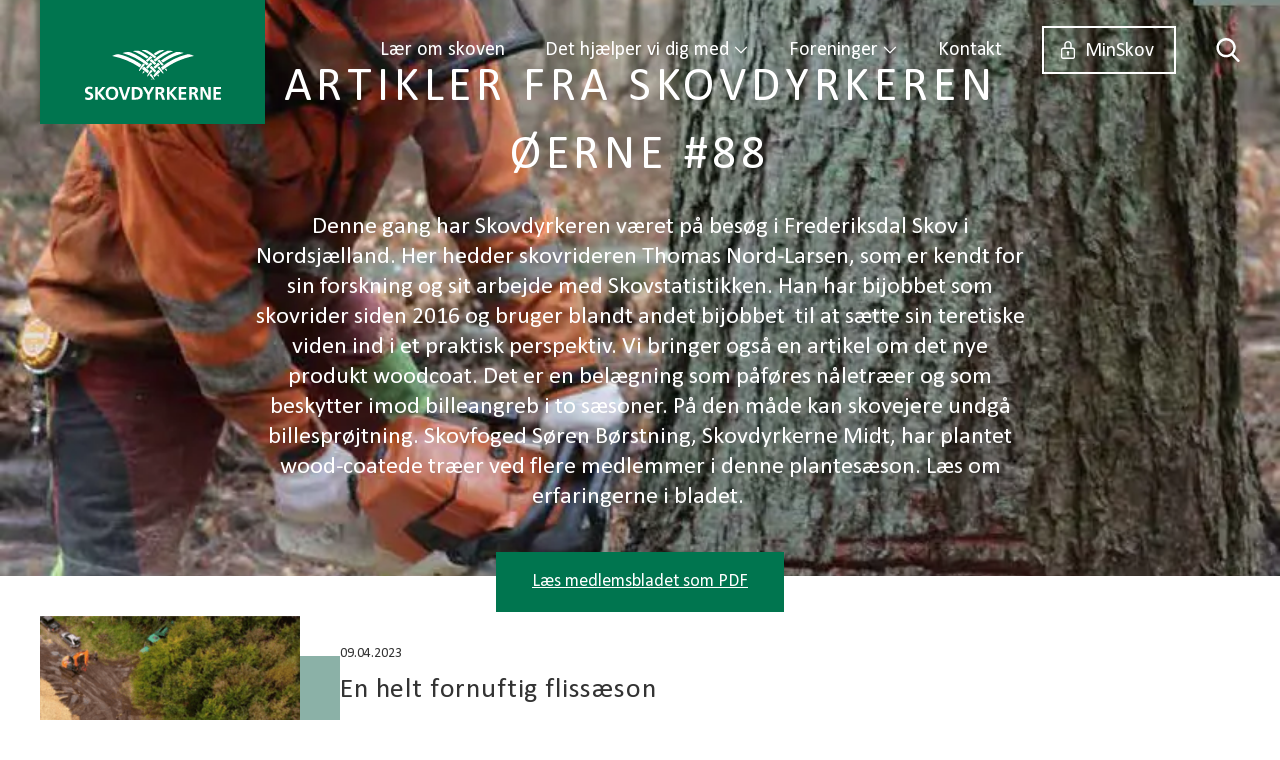

--- FILE ---
content_type: text/html; charset=UTF-8
request_url: https://skovdyrkerne.dk/medlemsblade/skovdyrkeren-oeerne-88/
body_size: 20101
content:
<!doctype html>
<html lang="da-DK" prefix="og: https://ogp.me/ns#">

	<head><meta charset="UTF-8"><script>if(navigator.userAgent.match(/MSIE|Internet Explorer/i)||navigator.userAgent.match(/Trident\/7\..*?rv:11/i)){var href=document.location.href;if(!href.match(/[?&]nowprocket/)){if(href.indexOf("?")==-1){if(href.indexOf("#")==-1){document.location.href=href+"?nowprocket=1"}else{document.location.href=href.replace("#","?nowprocket=1#")}}else{if(href.indexOf("#")==-1){document.location.href=href+"&nowprocket=1"}else{document.location.href=href.replace("#","&nowprocket=1#")}}}}</script><script>(()=>{class RocketLazyLoadScripts{constructor(){this.v="2.0.4",this.userEvents=["keydown","keyup","mousedown","mouseup","mousemove","mouseover","mouseout","touchmove","touchstart","touchend","touchcancel","wheel","click","dblclick","input"],this.attributeEvents=["onblur","onclick","oncontextmenu","ondblclick","onfocus","onmousedown","onmouseenter","onmouseleave","onmousemove","onmouseout","onmouseover","onmouseup","onmousewheel","onscroll","onsubmit"]}async t(){this.i(),this.o(),/iP(ad|hone)/.test(navigator.userAgent)&&this.h(),this.u(),this.l(this),this.m(),this.k(this),this.p(this),this._(),await Promise.all([this.R(),this.L()]),this.lastBreath=Date.now(),this.S(this),this.P(),this.D(),this.O(),this.M(),await this.C(this.delayedScripts.normal),await this.C(this.delayedScripts.defer),await this.C(this.delayedScripts.async),await this.T(),await this.F(),await this.j(),await this.A(),window.dispatchEvent(new Event("rocket-allScriptsLoaded")),this.everythingLoaded=!0,this.lastTouchEnd&&await new Promise(t=>setTimeout(t,500-Date.now()+this.lastTouchEnd)),this.I(),this.H(),this.U(),this.W()}i(){this.CSPIssue=sessionStorage.getItem("rocketCSPIssue"),document.addEventListener("securitypolicyviolation",t=>{this.CSPIssue||"script-src-elem"!==t.violatedDirective||"data"!==t.blockedURI||(this.CSPIssue=!0,sessionStorage.setItem("rocketCSPIssue",!0))},{isRocket:!0})}o(){window.addEventListener("pageshow",t=>{this.persisted=t.persisted,this.realWindowLoadedFired=!0},{isRocket:!0}),window.addEventListener("pagehide",()=>{this.onFirstUserAction=null},{isRocket:!0})}h(){let t;function e(e){t=e}window.addEventListener("touchstart",e,{isRocket:!0}),window.addEventListener("touchend",function i(o){o.changedTouches[0]&&t.changedTouches[0]&&Math.abs(o.changedTouches[0].pageX-t.changedTouches[0].pageX)<10&&Math.abs(o.changedTouches[0].pageY-t.changedTouches[0].pageY)<10&&o.timeStamp-t.timeStamp<200&&(window.removeEventListener("touchstart",e,{isRocket:!0}),window.removeEventListener("touchend",i,{isRocket:!0}),"INPUT"===o.target.tagName&&"text"===o.target.type||(o.target.dispatchEvent(new TouchEvent("touchend",{target:o.target,bubbles:!0})),o.target.dispatchEvent(new MouseEvent("mouseover",{target:o.target,bubbles:!0})),o.target.dispatchEvent(new PointerEvent("click",{target:o.target,bubbles:!0,cancelable:!0,detail:1,clientX:o.changedTouches[0].clientX,clientY:o.changedTouches[0].clientY})),event.preventDefault()))},{isRocket:!0})}q(t){this.userActionTriggered||("mousemove"!==t.type||this.firstMousemoveIgnored?"keyup"===t.type||"mouseover"===t.type||"mouseout"===t.type||(this.userActionTriggered=!0,this.onFirstUserAction&&this.onFirstUserAction()):this.firstMousemoveIgnored=!0),"click"===t.type&&t.preventDefault(),t.stopPropagation(),t.stopImmediatePropagation(),"touchstart"===this.lastEvent&&"touchend"===t.type&&(this.lastTouchEnd=Date.now()),"click"===t.type&&(this.lastTouchEnd=0),this.lastEvent=t.type,t.composedPath&&t.composedPath()[0].getRootNode()instanceof ShadowRoot&&(t.rocketTarget=t.composedPath()[0]),this.savedUserEvents.push(t)}u(){this.savedUserEvents=[],this.userEventHandler=this.q.bind(this),this.userEvents.forEach(t=>window.addEventListener(t,this.userEventHandler,{passive:!1,isRocket:!0})),document.addEventListener("visibilitychange",this.userEventHandler,{isRocket:!0})}U(){this.userEvents.forEach(t=>window.removeEventListener(t,this.userEventHandler,{passive:!1,isRocket:!0})),document.removeEventListener("visibilitychange",this.userEventHandler,{isRocket:!0}),this.savedUserEvents.forEach(t=>{(t.rocketTarget||t.target).dispatchEvent(new window[t.constructor.name](t.type,t))})}m(){const t="return false",e=Array.from(this.attributeEvents,t=>"data-rocket-"+t),i="["+this.attributeEvents.join("],[")+"]",o="[data-rocket-"+this.attributeEvents.join("],[data-rocket-")+"]",s=(e,i,o)=>{o&&o!==t&&(e.setAttribute("data-rocket-"+i,o),e["rocket"+i]=new Function("event",o),e.setAttribute(i,t))};new MutationObserver(t=>{for(const n of t)"attributes"===n.type&&(n.attributeName.startsWith("data-rocket-")||this.everythingLoaded?n.attributeName.startsWith("data-rocket-")&&this.everythingLoaded&&this.N(n.target,n.attributeName.substring(12)):s(n.target,n.attributeName,n.target.getAttribute(n.attributeName))),"childList"===n.type&&n.addedNodes.forEach(t=>{if(t.nodeType===Node.ELEMENT_NODE)if(this.everythingLoaded)for(const i of[t,...t.querySelectorAll(o)])for(const t of i.getAttributeNames())e.includes(t)&&this.N(i,t.substring(12));else for(const e of[t,...t.querySelectorAll(i)])for(const t of e.getAttributeNames())this.attributeEvents.includes(t)&&s(e,t,e.getAttribute(t))})}).observe(document,{subtree:!0,childList:!0,attributeFilter:[...this.attributeEvents,...e]})}I(){this.attributeEvents.forEach(t=>{document.querySelectorAll("[data-rocket-"+t+"]").forEach(e=>{this.N(e,t)})})}N(t,e){const i=t.getAttribute("data-rocket-"+e);i&&(t.setAttribute(e,i),t.removeAttribute("data-rocket-"+e))}k(t){Object.defineProperty(HTMLElement.prototype,"onclick",{get(){return this.rocketonclick||null},set(e){this.rocketonclick=e,this.setAttribute(t.everythingLoaded?"onclick":"data-rocket-onclick","this.rocketonclick(event)")}})}S(t){function e(e,i){let o=e[i];e[i]=null,Object.defineProperty(e,i,{get:()=>o,set(s){t.everythingLoaded?o=s:e["rocket"+i]=o=s}})}e(document,"onreadystatechange"),e(window,"onload"),e(window,"onpageshow");try{Object.defineProperty(document,"readyState",{get:()=>t.rocketReadyState,set(e){t.rocketReadyState=e},configurable:!0}),document.readyState="loading"}catch(t){console.log("WPRocket DJE readyState conflict, bypassing")}}l(t){this.originalAddEventListener=EventTarget.prototype.addEventListener,this.originalRemoveEventListener=EventTarget.prototype.removeEventListener,this.savedEventListeners=[],EventTarget.prototype.addEventListener=function(e,i,o){o&&o.isRocket||!t.B(e,this)&&!t.userEvents.includes(e)||t.B(e,this)&&!t.userActionTriggered||e.startsWith("rocket-")||t.everythingLoaded?t.originalAddEventListener.call(this,e,i,o):(t.savedEventListeners.push({target:this,remove:!1,type:e,func:i,options:o}),"mouseenter"!==e&&"mouseleave"!==e||t.originalAddEventListener.call(this,e,t.savedUserEvents.push,o))},EventTarget.prototype.removeEventListener=function(e,i,o){o&&o.isRocket||!t.B(e,this)&&!t.userEvents.includes(e)||t.B(e,this)&&!t.userActionTriggered||e.startsWith("rocket-")||t.everythingLoaded?t.originalRemoveEventListener.call(this,e,i,o):t.savedEventListeners.push({target:this,remove:!0,type:e,func:i,options:o})}}J(t,e){this.savedEventListeners=this.savedEventListeners.filter(i=>{let o=i.type,s=i.target||window;return e!==o||t!==s||(this.B(o,s)&&(i.type="rocket-"+o),this.$(i),!1)})}H(){EventTarget.prototype.addEventListener=this.originalAddEventListener,EventTarget.prototype.removeEventListener=this.originalRemoveEventListener,this.savedEventListeners.forEach(t=>this.$(t))}$(t){t.remove?this.originalRemoveEventListener.call(t.target,t.type,t.func,t.options):this.originalAddEventListener.call(t.target,t.type,t.func,t.options)}p(t){let e;function i(e){return t.everythingLoaded?e:e.split(" ").map(t=>"load"===t||t.startsWith("load.")?"rocket-jquery-load":t).join(" ")}function o(o){function s(e){const s=o.fn[e];o.fn[e]=o.fn.init.prototype[e]=function(){return this[0]===window&&t.userActionTriggered&&("string"==typeof arguments[0]||arguments[0]instanceof String?arguments[0]=i(arguments[0]):"object"==typeof arguments[0]&&Object.keys(arguments[0]).forEach(t=>{const e=arguments[0][t];delete arguments[0][t],arguments[0][i(t)]=e})),s.apply(this,arguments),this}}if(o&&o.fn&&!t.allJQueries.includes(o)){const e={DOMContentLoaded:[],"rocket-DOMContentLoaded":[]};for(const t in e)document.addEventListener(t,()=>{e[t].forEach(t=>t())},{isRocket:!0});o.fn.ready=o.fn.init.prototype.ready=function(i){function s(){parseInt(o.fn.jquery)>2?setTimeout(()=>i.bind(document)(o)):i.bind(document)(o)}return"function"==typeof i&&(t.realDomReadyFired?!t.userActionTriggered||t.fauxDomReadyFired?s():e["rocket-DOMContentLoaded"].push(s):e.DOMContentLoaded.push(s)),o([])},s("on"),s("one"),s("off"),t.allJQueries.push(o)}e=o}t.allJQueries=[],o(window.jQuery),Object.defineProperty(window,"jQuery",{get:()=>e,set(t){o(t)}})}P(){const t=new Map;document.write=document.writeln=function(e){const i=document.currentScript,o=document.createRange(),s=i.parentElement;let n=t.get(i);void 0===n&&(n=i.nextSibling,t.set(i,n));const c=document.createDocumentFragment();o.setStart(c,0),c.appendChild(o.createContextualFragment(e)),s.insertBefore(c,n)}}async R(){return new Promise(t=>{this.userActionTriggered?t():this.onFirstUserAction=t})}async L(){return new Promise(t=>{document.addEventListener("DOMContentLoaded",()=>{this.realDomReadyFired=!0,t()},{isRocket:!0})})}async j(){return this.realWindowLoadedFired?Promise.resolve():new Promise(t=>{window.addEventListener("load",t,{isRocket:!0})})}M(){this.pendingScripts=[];this.scriptsMutationObserver=new MutationObserver(t=>{for(const e of t)e.addedNodes.forEach(t=>{"SCRIPT"!==t.tagName||t.noModule||t.isWPRocket||this.pendingScripts.push({script:t,promise:new Promise(e=>{const i=()=>{const i=this.pendingScripts.findIndex(e=>e.script===t);i>=0&&this.pendingScripts.splice(i,1),e()};t.addEventListener("load",i,{isRocket:!0}),t.addEventListener("error",i,{isRocket:!0}),setTimeout(i,1e3)})})})}),this.scriptsMutationObserver.observe(document,{childList:!0,subtree:!0})}async F(){await this.X(),this.pendingScripts.length?(await this.pendingScripts[0].promise,await this.F()):this.scriptsMutationObserver.disconnect()}D(){this.delayedScripts={normal:[],async:[],defer:[]},document.querySelectorAll("script[type$=rocketlazyloadscript]").forEach(t=>{t.hasAttribute("data-rocket-src")?t.hasAttribute("async")&&!1!==t.async?this.delayedScripts.async.push(t):t.hasAttribute("defer")&&!1!==t.defer||"module"===t.getAttribute("data-rocket-type")?this.delayedScripts.defer.push(t):this.delayedScripts.normal.push(t):this.delayedScripts.normal.push(t)})}async _(){await this.L();let t=[];document.querySelectorAll("script[type$=rocketlazyloadscript][data-rocket-src]").forEach(e=>{let i=e.getAttribute("data-rocket-src");if(i&&!i.startsWith("data:")){i.startsWith("//")&&(i=location.protocol+i);try{const o=new URL(i).origin;o!==location.origin&&t.push({src:o,crossOrigin:e.crossOrigin||"module"===e.getAttribute("data-rocket-type")})}catch(t){}}}),t=[...new Map(t.map(t=>[JSON.stringify(t),t])).values()],this.Y(t,"preconnect")}async G(t){if(await this.K(),!0!==t.noModule||!("noModule"in HTMLScriptElement.prototype))return new Promise(e=>{let i;function o(){(i||t).setAttribute("data-rocket-status","executed"),e()}try{if(navigator.userAgent.includes("Firefox/")||""===navigator.vendor||this.CSPIssue)i=document.createElement("script"),[...t.attributes].forEach(t=>{let e=t.nodeName;"type"!==e&&("data-rocket-type"===e&&(e="type"),"data-rocket-src"===e&&(e="src"),i.setAttribute(e,t.nodeValue))}),t.text&&(i.text=t.text),t.nonce&&(i.nonce=t.nonce),i.hasAttribute("src")?(i.addEventListener("load",o,{isRocket:!0}),i.addEventListener("error",()=>{i.setAttribute("data-rocket-status","failed-network"),e()},{isRocket:!0}),setTimeout(()=>{i.isConnected||e()},1)):(i.text=t.text,o()),i.isWPRocket=!0,t.parentNode.replaceChild(i,t);else{const i=t.getAttribute("data-rocket-type"),s=t.getAttribute("data-rocket-src");i?(t.type=i,t.removeAttribute("data-rocket-type")):t.removeAttribute("type"),t.addEventListener("load",o,{isRocket:!0}),t.addEventListener("error",i=>{this.CSPIssue&&i.target.src.startsWith("data:")?(console.log("WPRocket: CSP fallback activated"),t.removeAttribute("src"),this.G(t).then(e)):(t.setAttribute("data-rocket-status","failed-network"),e())},{isRocket:!0}),s?(t.fetchPriority="high",t.removeAttribute("data-rocket-src"),t.src=s):t.src="data:text/javascript;base64,"+window.btoa(unescape(encodeURIComponent(t.text)))}}catch(i){t.setAttribute("data-rocket-status","failed-transform"),e()}});t.setAttribute("data-rocket-status","skipped")}async C(t){const e=t.shift();return e?(e.isConnected&&await this.G(e),this.C(t)):Promise.resolve()}O(){this.Y([...this.delayedScripts.normal,...this.delayedScripts.defer,...this.delayedScripts.async],"preload")}Y(t,e){this.trash=this.trash||[];let i=!0;var o=document.createDocumentFragment();t.forEach(t=>{const s=t.getAttribute&&t.getAttribute("data-rocket-src")||t.src;if(s&&!s.startsWith("data:")){const n=document.createElement("link");n.href=s,n.rel=e,"preconnect"!==e&&(n.as="script",n.fetchPriority=i?"high":"low"),t.getAttribute&&"module"===t.getAttribute("data-rocket-type")&&(n.crossOrigin=!0),t.crossOrigin&&(n.crossOrigin=t.crossOrigin),t.integrity&&(n.integrity=t.integrity),t.nonce&&(n.nonce=t.nonce),o.appendChild(n),this.trash.push(n),i=!1}}),document.head.appendChild(o)}W(){this.trash.forEach(t=>t.remove())}async T(){try{document.readyState="interactive"}catch(t){}this.fauxDomReadyFired=!0;try{await this.K(),this.J(document,"readystatechange"),document.dispatchEvent(new Event("rocket-readystatechange")),await this.K(),document.rocketonreadystatechange&&document.rocketonreadystatechange(),await this.K(),this.J(document,"DOMContentLoaded"),document.dispatchEvent(new Event("rocket-DOMContentLoaded")),await this.K(),this.J(window,"DOMContentLoaded"),window.dispatchEvent(new Event("rocket-DOMContentLoaded"))}catch(t){console.error(t)}}async A(){try{document.readyState="complete"}catch(t){}try{await this.K(),this.J(document,"readystatechange"),document.dispatchEvent(new Event("rocket-readystatechange")),await this.K(),document.rocketonreadystatechange&&document.rocketonreadystatechange(),await this.K(),this.J(window,"load"),window.dispatchEvent(new Event("rocket-load")),await this.K(),window.rocketonload&&window.rocketonload(),await this.K(),this.allJQueries.forEach(t=>t(window).trigger("rocket-jquery-load")),await this.K(),this.J(window,"pageshow");const t=new Event("rocket-pageshow");t.persisted=this.persisted,window.dispatchEvent(t),await this.K(),window.rocketonpageshow&&window.rocketonpageshow({persisted:this.persisted})}catch(t){console.error(t)}}async K(){Date.now()-this.lastBreath>45&&(await this.X(),this.lastBreath=Date.now())}async X(){return document.hidden?new Promise(t=>setTimeout(t)):new Promise(t=>requestAnimationFrame(t))}B(t,e){return e===document&&"readystatechange"===t||(e===document&&"DOMContentLoaded"===t||(e===window&&"DOMContentLoaded"===t||(e===window&&"load"===t||e===window&&"pageshow"===t)))}static run(){(new RocketLazyLoadScripts).t()}}RocketLazyLoadScripts.run()})();</script>
		
		<title>Skovdyrkeren Øerne #88 - Skovdyrkerne</title>

		<meta http-equiv="x-ua-compatible" content="ie=edge,chrome=1">
		<meta name="viewport" content="width=device-width, initial-scale=1, maximum-scale=5">
		<meta name="application-name" content="Skovdyrkerne"/>

        <link rel="preload" fetchpriority="high" as="image" href="https://skovdyrkerne.dk/wp-content/uploads/2023/08/Skovdyrkeren_88_FAELLES_Side_01.jpg" imagesrcset="https://skovdyrkerne.dk/wp-content/uploads/2023/08/Skovdyrkeren_88_FAELLES_Side_01.jpg 827w, https://skovdyrkerne.dk/wp-content/uploads/2023/08/Skovdyrkeren_88_FAELLES_Side_01-233x300.jpg 233w, https://skovdyrkerne.dk/wp-content/uploads/2023/08/Skovdyrkeren_88_FAELLES_Side_01-797x1024.jpg 797w, https://skovdyrkerne.dk/wp-content/uploads/2023/08/Skovdyrkeren_88_FAELLES_Side_01-768x987.jpg 768w" imagesizes="(max-width: 827px) 100vw, 827px">
    
		<script nowprocket>
			window.dataLayer = window.dataLayer || [];

			function gtag() {
				dataLayer.push(arguments);
			}
			gtag("consent", "default", {
				ad_storage: "denied",
				analytics_storage: "denied",
        ad_user_data: "denied",
        ad_personalization: "denied",
				functionality_storage: "denied",
				personalization_storage: "denied",
				security_storage: "granted",
				wait_for_update: 2000,
			});
			gtag("set", "ads_data_redaction", true);

      (function() {
				var isConsentUpdate = false;
				window.addEventListener("CookieInformationConsentGiven", function(evt) {
					var cookie_cat_functional = window.CookieInformation.getConsentGivenFor('cookie_cat_functional');
					var cookie_cat_marketing = window.CookieInformation.getConsentGivenFor('cookie_cat_marketing');
					var cookie_cat_necessary = window.CookieInformation.getConsentGivenFor('cookie_cat_necessary');
					var cookie_cat_statistic = window.CookieInformation.getConsentGivenFor('cookie_cat_statistic');
					var cookie_cat_unclassified = window.CookieInformation.getConsentGivenFor('cookie_cat_unclassified');
					if ('boolean' === typeof cookie_cat_functional || 'boolean' === typeof cookie_cat_marketing || 'boolean' === typeof cookie_cat_statistic || 'boolean' === typeof cookie_cat_unclassified) {
						dataLayer.push({
							'event': isConsentUpdate ? 'cookie-consent-updated' : 'cookie-consent-given',
							'cookieConsentFunctional': cookie_cat_functional ? true : false,
							'cookieConsentMarketing': cookie_cat_marketing ? true : false,
							'cookieConsentNecessary': cookie_cat_necessary ? true : false,
							'cookieConsentStatistic': cookie_cat_statistic ? true : false,
							'cookieConsentUnclassified': cookie_cat_unclassified ? true : false
						});
						isConsentUpdate = true;
					}
				});

			})();
		</script>
		
		<script data-minify="1" nowprocket id="CookieConsent" src="https://skovdyrkerne.dk/wp-content/cache/min/1/uc.js?ver=1767775758" data-culture="DA" data-gcm-version="2.0" type="text/javascript" data-rocket-defer defer></script>

								<!-- Google Tag Manager -->
						<script type="rocketlazyloadscript">(function(w,d,s,l,i){w[l]=w[l]||[];w[l].push({'gtm.start':
						new Date().getTime(),event:'gtm.js'});var f=d.getElementsByTagName(s)[0],
						j=d.createElement(s),dl=l!='dataLayer'?'&l='+l:'';j.async=true;j.src=
						'https://www.googletagmanager.com/gtm.js?id='+i+dl;f.parentNode.insertBefore(j,f);
						})(window,document,'script','dataLayer','GTM-5SVW42J9');</script>
						<!-- End Google Tag Manager -->
					
		<script type="rocketlazyloadscript">var templateUrl = 'https://skovdyrkerne.dk/wp-content/themes/skovdyrkerne';</script>

			<style>img:is([sizes="auto" i], [sizes^="auto," i]) { contain-intrinsic-size: 3000px 1500px }</style>
	
<!-- Søgemaskine-optimering af Rank Math - https://rankmath.com/ -->
<meta name="description" content="Denne gang har Skovdyrkeren været på besøg i Frederiksdal Skov i Nordsjælland. Her hedder skovrideren Thomas Nord-Larsen, som er kendt for sin forskning og sit arbejde med Skovstatistikken. Han har bijobbet som skovrider siden 2016 og bruger blandt andet bijobbet  til at sætte sin teretiske viden ind i et praktisk perspektiv. Vi bringer også en artikel om det nye produkt woodcoat. Det er en belægning som påføres nåletræer og som beskytter imod billeangreb i to sæsoner. På den måde kan skovejere undgå billesprøjtning. Skovfoged Søren Børstning, Skovdyrkerne Midt, har plantet wood-coatede træer ved flere medlemmer i denne plantesæson. Læs om erfaringerne i bladet. "/>
<meta name="robots" content="follow, index, max-snippet:-1, max-video-preview:-1, max-image-preview:large"/>
<link rel="canonical" href="https://skovdyrkerne.dk/medlemsblade/skovdyrkeren-oeerne-88/" />
<meta property="og:locale" content="da_DK" />
<meta property="og:type" content="article" />
<meta property="og:title" content="Skovdyrkeren Øerne #88 - Skovdyrkerne" />
<meta property="og:description" content="Denne gang har Skovdyrkeren været på besøg i Frederiksdal Skov i Nordsjælland. Her hedder skovrideren Thomas Nord-Larsen, som er kendt for sin forskning og sit arbejde med Skovstatistikken. Han har bijobbet som skovrider siden 2016 og bruger blandt andet bijobbet  til at sætte sin teretiske viden ind i et praktisk perspektiv. Vi bringer også en artikel om det nye produkt woodcoat. Det er en belægning som påføres nåletræer og som beskytter imod billeangreb i to sæsoner. På den måde kan skovejere undgå billesprøjtning. Skovfoged Søren Børstning, Skovdyrkerne Midt, har plantet wood-coatede træer ved flere medlemmer i denne plantesæson. Læs om erfaringerne i bladet. " />
<meta property="og:url" content="https://skovdyrkerne.dk/medlemsblade/skovdyrkeren-oeerne-88/" />
<meta property="og:site_name" content="Skovdyrkerne" />
<meta property="article:publisher" content="https://www.facebook.com/Skovdyrkerne/" />
<meta property="article:section" content="Skovdyrkerne Øerne" />
<meta property="og:updated_time" content="2023-11-30T12:46:05+01:00" />
<meta property="og:image" content="https://skovdyrkerne.dk/wp-content/uploads/2023/08/Skovdyrkeren_88_FAELLES_Side_01.jpg" />
<meta property="og:image:secure_url" content="https://skovdyrkerne.dk/wp-content/uploads/2023/08/Skovdyrkeren_88_FAELLES_Side_01.jpg" />
<meta property="og:image:width" content="827" />
<meta property="og:image:height" content="1063" />
<meta property="og:image:alt" content="Skovdyrkeren Øerne #88" />
<meta property="og:image:type" content="image/jpeg" />
<meta property="article:published_time" content="2023-05-11T11:49:51+02:00" />
<meta property="article:modified_time" content="2023-11-30T12:46:05+01:00" />
<meta name="twitter:card" content="summary_large_image" />
<meta name="twitter:title" content="Skovdyrkeren Øerne #88 - Skovdyrkerne" />
<meta name="twitter:description" content="Denne gang har Skovdyrkeren været på besøg i Frederiksdal Skov i Nordsjælland. Her hedder skovrideren Thomas Nord-Larsen, som er kendt for sin forskning og sit arbejde med Skovstatistikken. Han har bijobbet som skovrider siden 2016 og bruger blandt andet bijobbet  til at sætte sin teretiske viden ind i et praktisk perspektiv. Vi bringer også en artikel om det nye produkt woodcoat. Det er en belægning som påføres nåletræer og som beskytter imod billeangreb i to sæsoner. På den måde kan skovejere undgå billesprøjtning. Skovfoged Søren Børstning, Skovdyrkerne Midt, har plantet wood-coatede træer ved flere medlemmer i denne plantesæson. Læs om erfaringerne i bladet. " />
<meta name="twitter:image" content="https://skovdyrkerne.dk/wp-content/uploads/2023/08/Skovdyrkeren_88_FAELLES_Side_01.jpg" />
<script type="application/ld+json" class="rank-math-schema">{"@context":"https://schema.org","@graph":[{"@type":"Organization","@id":"https://skovdyrkerne.dk/#organization","name":"De Danske Skovdyrkerforeninger F.M.B.A","sameAs":["https://www.facebook.com/Skovdyrkerne/"],"logo":{"@type":"ImageObject","@id":"https://skovdyrkerne.dk/#logo","url":"https://skovdyrkerne.dk/wp-content/uploads/2023/08/logo-til-rankmath-512x512-1.png","contentUrl":"https://skovdyrkerne.dk/wp-content/uploads/2023/08/logo-til-rankmath-512x512-1.png","caption":"Skovdyrkerne","inLanguage":"da-DK","width":"750","height":"750"}},{"@type":"WebSite","@id":"https://skovdyrkerne.dk/#website","url":"https://skovdyrkerne.dk","name":"Skovdyrkerne","alternateName":"De Danske Skovdyrkerforeninger","publisher":{"@id":"https://skovdyrkerne.dk/#organization"},"inLanguage":"da-DK"},{"@type":"ImageObject","@id":"https://skovdyrkerne.dk/wp-content/uploads/2023/08/Skovdyrkeren_88_FAELLES_Side_01.jpg","url":"https://skovdyrkerne.dk/wp-content/uploads/2023/08/Skovdyrkeren_88_FAELLES_Side_01.jpg","width":"827","height":"1063","inLanguage":"da-DK"},{"@type":"WebPage","@id":"https://skovdyrkerne.dk/medlemsblade/skovdyrkeren-oeerne-88/#webpage","url":"https://skovdyrkerne.dk/medlemsblade/skovdyrkeren-oeerne-88/","name":"Skovdyrkeren \u00d8erne #88 - Skovdyrkerne","datePublished":"2023-05-11T11:49:51+02:00","dateModified":"2023-11-30T12:46:05+01:00","isPartOf":{"@id":"https://skovdyrkerne.dk/#website"},"primaryImageOfPage":{"@id":"https://skovdyrkerne.dk/wp-content/uploads/2023/08/Skovdyrkeren_88_FAELLES_Side_01.jpg"},"inLanguage":"da-DK"},{"@type":"Person","@id":"https://skovdyrkerne.dk/medlemsblade/skovdyrkeren-oeerne-88/#author","name":"Casper Pleidrup","image":{"@type":"ImageObject","@id":"https://secure.gravatar.com/avatar/d24ce6ae4166a2eda331fb108302aa78312e5dc1d9acb0136220c607ab41aa08?s=96&amp;d=mm&amp;r=g","url":"https://secure.gravatar.com/avatar/d24ce6ae4166a2eda331fb108302aa78312e5dc1d9acb0136220c607ab41aa08?s=96&amp;d=mm&amp;r=g","caption":"Casper Pleidrup","inLanguage":"da-DK"},"worksFor":{"@id":"https://skovdyrkerne.dk/#organization"}},{"@type":"Article","headline":"Skovdyrkeren \u00d8erne #88 - Skovdyrkerne","datePublished":"2023-05-11T11:49:51+02:00","dateModified":"2023-11-30T12:46:05+01:00","articleSection":"Skovdyrkerne \u00d8erne","author":{"@id":"https://skovdyrkerne.dk/medlemsblade/skovdyrkeren-oeerne-88/#author","name":"Casper Pleidrup"},"publisher":{"@id":"https://skovdyrkerne.dk/#organization"},"description":"Denne gang har\u00a0Skovdyrkeren v\u00e6ret p\u00e5 bes\u00f8g i Frederiksdal Skov i Nordsj\u00e6lland. Her hedder skovrideren Thomas Nord-Larsen, som\u00a0er kendt for sin forskning\u00a0og sit arbejde med Skovstatistikken. Han har bijobbet som skovrider siden 2016 og bruger blandt andet bijobbet\u00a0 til at s\u00e6tte sin teretiske viden ind i et\u00a0praktisk perspektiv. Vi bringer ogs\u00e5 en artikel\u00a0om det nye produkt\u00a0woodcoat. Det er en bel\u00e6gning som p\u00e5f\u00f8res n\u00e5letr\u00e6er og som beskytter imod billeangreb i to s\u00e6soner. P\u00e5 den m\u00e5de kan skovejere undg\u00e5 billespr\u00f8jtning.\u00a0Skovfoged\u00a0S\u00f8ren B\u00f8rstning, Skovdyrkerne Midt, har plantet wood-coatede tr\u00e6er ved flere medlemmer i denne plantes\u00e6son. L\u00e6s\u00a0om erfaringerne i bladet.\u00a0","name":"Skovdyrkeren \u00d8erne #88 - Skovdyrkerne","@id":"https://skovdyrkerne.dk/medlemsblade/skovdyrkeren-oeerne-88/#richSnippet","isPartOf":{"@id":"https://skovdyrkerne.dk/medlemsblade/skovdyrkeren-oeerne-88/#webpage"},"image":{"@id":"https://skovdyrkerne.dk/wp-content/uploads/2023/08/Skovdyrkeren_88_FAELLES_Side_01.jpg"},"inLanguage":"da-DK","mainEntityOfPage":{"@id":"https://skovdyrkerne.dk/medlemsblade/skovdyrkeren-oeerne-88/#webpage"}}]}</script>
<!-- /Rank Math WordPress SEO plugin -->


<style id='wp-emoji-styles-inline-css' type='text/css'>

	img.wp-smiley, img.emoji {
		display: inline !important;
		border: none !important;
		box-shadow: none !important;
		height: 1em !important;
		width: 1em !important;
		margin: 0 0.07em !important;
		vertical-align: -0.1em !important;
		background: none !important;
		padding: 0 !important;
	}
</style>
<link rel='stylesheet' id='wp-block-library-css' href='https://skovdyrkerne.dk/wp-includes/css/dist/block-library/style.min.css?ver=6.8.3' type='text/css' media='all' />
<style id='safe-svg-svg-icon-style-inline-css' type='text/css'>
.safe-svg-cover{text-align:center}.safe-svg-cover .safe-svg-inside{display:inline-block;max-width:100%}.safe-svg-cover svg{fill:currentColor;height:100%;max-height:100%;max-width:100%;width:100%}

</style>
<link data-minify="1" rel='stylesheet' id='block-style-calendar-css' href='https://skovdyrkerne.dk/wp-content/cache/min/1/wp-content/themes/skovdyrkerne/components/blocks/calendar/style.css?ver=1767775758' type='text/css' media='all' />
<link data-minify="1" rel='stylesheet' id='block-style-formular-css' href='https://skovdyrkerne.dk/wp-content/cache/min/1/wp-content/themes/skovdyrkerne/components/blocks/formular/style.css?ver=1767775758' type='text/css' media='all' />
<link data-minify="1" rel='stylesheet' id='block-style-header-css' href='https://skovdyrkerne.dk/wp-content/cache/min/1/wp-content/themes/skovdyrkerne/components/blocks/header/style.css?ver=1767775758' type='text/css' media='all' />
<link data-minify="1" rel='stylesheet' id='block-style-hero-css' href='https://skovdyrkerne.dk/wp-content/cache/min/1/wp-content/themes/skovdyrkerne/components/blocks/hero/style.css?ver=1767775758' type='text/css' media='all' />
<link data-minify="1" rel='stylesheet' id='block-style-map-css' href='https://skovdyrkerne.dk/wp-content/cache/min/1/wp-content/themes/skovdyrkerne/components/blocks/map/style.css?ver=1767775758' type='text/css' media='all' />
<link data-minify="1" rel='stylesheet' id='block-style-oembed-css' href='https://skovdyrkerne.dk/wp-content/cache/min/1/wp-content/themes/skovdyrkerne/components/blocks/oembed/style.css?ver=1767775758' type='text/css' media='all' />
<link data-minify="1" rel='stylesheet' id='block-style-slideshow-css' href='https://skovdyrkerne.dk/wp-content/cache/min/1/wp-content/themes/skovdyrkerne/components/blocks/slideshow/style.css?ver=1767775758' type='text/css' media='all' />
<link data-minify="1" rel='stylesheet' id='block-style-unfold-css' href='https://skovdyrkerne.dk/wp-content/cache/min/1/wp-content/themes/skovdyrkerne/components/blocks/unfold/style.css?ver=1767775758' type='text/css' media='all' />
<style id='global-styles-inline-css' type='text/css'>
:root{--wp--preset--aspect-ratio--square: 1;--wp--preset--aspect-ratio--4-3: 4/3;--wp--preset--aspect-ratio--3-4: 3/4;--wp--preset--aspect-ratio--3-2: 3/2;--wp--preset--aspect-ratio--2-3: 2/3;--wp--preset--aspect-ratio--16-9: 16/9;--wp--preset--aspect-ratio--9-16: 9/16;--wp--preset--color--black: #000000;--wp--preset--color--cyan-bluish-gray: #abb8c3;--wp--preset--color--white: #FFFFFF;--wp--preset--color--pale-pink: #f78da7;--wp--preset--color--vivid-red: #cf2e2e;--wp--preset--color--luminous-vivid-orange: #ff6900;--wp--preset--color--luminous-vivid-amber: #fcb900;--wp--preset--color--light-green-cyan: #7bdcb5;--wp--preset--color--vivid-green-cyan: #00d084;--wp--preset--color--pale-cyan-blue: #8ed1fc;--wp--preset--color--vivid-cyan-blue: #0693e3;--wp--preset--color--vivid-purple: #9b51e0;--wp--preset--color--green: #00754F;--wp--preset--color--green-light: #8BB1A7;--wp--preset--color--green-lighter: #E2EAE7;--wp--preset--color--grey-dark: #333333;--wp--preset--gradient--vivid-cyan-blue-to-vivid-purple: linear-gradient(135deg,rgba(6,147,227,1) 0%,rgb(155,81,224) 100%);--wp--preset--gradient--light-green-cyan-to-vivid-green-cyan: linear-gradient(135deg,rgb(122,220,180) 0%,rgb(0,208,130) 100%);--wp--preset--gradient--luminous-vivid-amber-to-luminous-vivid-orange: linear-gradient(135deg,rgba(252,185,0,1) 0%,rgba(255,105,0,1) 100%);--wp--preset--gradient--luminous-vivid-orange-to-vivid-red: linear-gradient(135deg,rgba(255,105,0,1) 0%,rgb(207,46,46) 100%);--wp--preset--gradient--very-light-gray-to-cyan-bluish-gray: linear-gradient(135deg,rgb(238,238,238) 0%,rgb(169,184,195) 100%);--wp--preset--gradient--cool-to-warm-spectrum: linear-gradient(135deg,rgb(74,234,220) 0%,rgb(151,120,209) 20%,rgb(207,42,186) 40%,rgb(238,44,130) 60%,rgb(251,105,98) 80%,rgb(254,248,76) 100%);--wp--preset--gradient--blush-light-purple: linear-gradient(135deg,rgb(255,206,236) 0%,rgb(152,150,240) 100%);--wp--preset--gradient--blush-bordeaux: linear-gradient(135deg,rgb(254,205,165) 0%,rgb(254,45,45) 50%,rgb(107,0,62) 100%);--wp--preset--gradient--luminous-dusk: linear-gradient(135deg,rgb(255,203,112) 0%,rgb(199,81,192) 50%,rgb(65,88,208) 100%);--wp--preset--gradient--pale-ocean: linear-gradient(135deg,rgb(255,245,203) 0%,rgb(182,227,212) 50%,rgb(51,167,181) 100%);--wp--preset--gradient--electric-grass: linear-gradient(135deg,rgb(202,248,128) 0%,rgb(113,206,126) 100%);--wp--preset--gradient--midnight: linear-gradient(135deg,rgb(2,3,129) 0%,rgb(40,116,252) 100%);--wp--preset--font-size--small: 13px;--wp--preset--font-size--medium: 20px;--wp--preset--font-size--large: 36px;--wp--preset--font-size--x-large: 42px;--wp--preset--spacing--20: 0.44rem;--wp--preset--spacing--30: 0.67rem;--wp--preset--spacing--40: 1rem;--wp--preset--spacing--50: 1.5rem;--wp--preset--spacing--60: 2.25rem;--wp--preset--spacing--70: 3.38rem;--wp--preset--spacing--80: 5.06rem;--wp--preset--shadow--natural: 6px 6px 9px rgba(0, 0, 0, 0.2);--wp--preset--shadow--deep: 12px 12px 50px rgba(0, 0, 0, 0.4);--wp--preset--shadow--sharp: 6px 6px 0px rgba(0, 0, 0, 0.2);--wp--preset--shadow--outlined: 6px 6px 0px -3px rgba(255, 255, 255, 1), 6px 6px rgba(0, 0, 0, 1);--wp--preset--shadow--crisp: 6px 6px 0px rgba(0, 0, 0, 1);}:root { --wp--style--global--content-size: 880px;--wp--style--global--wide-size: 1480px; }:where(body) { margin: 0; }.wp-site-blocks > .alignleft { float: left; margin-right: 2em; }.wp-site-blocks > .alignright { float: right; margin-left: 2em; }.wp-site-blocks > .aligncenter { justify-content: center; margin-left: auto; margin-right: auto; }:where(.is-layout-flex){gap: 0.5em;}:where(.is-layout-grid){gap: 0.5em;}.is-layout-flow > .alignleft{float: left;margin-inline-start: 0;margin-inline-end: 2em;}.is-layout-flow > .alignright{float: right;margin-inline-start: 2em;margin-inline-end: 0;}.is-layout-flow > .aligncenter{margin-left: auto !important;margin-right: auto !important;}.is-layout-constrained > .alignleft{float: left;margin-inline-start: 0;margin-inline-end: 2em;}.is-layout-constrained > .alignright{float: right;margin-inline-start: 2em;margin-inline-end: 0;}.is-layout-constrained > .aligncenter{margin-left: auto !important;margin-right: auto !important;}.is-layout-constrained > :where(:not(.alignleft):not(.alignright):not(.alignfull)){max-width: var(--wp--style--global--content-size);margin-left: auto !important;margin-right: auto !important;}.is-layout-constrained > .alignwide{max-width: var(--wp--style--global--wide-size);}body .is-layout-flex{display: flex;}.is-layout-flex{flex-wrap: wrap;align-items: center;}.is-layout-flex > :is(*, div){margin: 0;}body .is-layout-grid{display: grid;}.is-layout-grid > :is(*, div){margin: 0;}body{padding-top: 0px;padding-right: 0px;padding-bottom: 0px;padding-left: 0px;}a:where(:not(.wp-element-button)){text-decoration: underline;}:root :where(.wp-element-button, .wp-block-button__link){background-color: #32373c;border-width: 0;color: #fff;font-family: inherit;font-size: inherit;line-height: inherit;padding: calc(0.667em + 2px) calc(1.333em + 2px);text-decoration: none;}.has-black-color{color: var(--wp--preset--color--black) !important;}.has-cyan-bluish-gray-color{color: var(--wp--preset--color--cyan-bluish-gray) !important;}.has-white-color{color: var(--wp--preset--color--white) !important;}.has-pale-pink-color{color: var(--wp--preset--color--pale-pink) !important;}.has-vivid-red-color{color: var(--wp--preset--color--vivid-red) !important;}.has-luminous-vivid-orange-color{color: var(--wp--preset--color--luminous-vivid-orange) !important;}.has-luminous-vivid-amber-color{color: var(--wp--preset--color--luminous-vivid-amber) !important;}.has-light-green-cyan-color{color: var(--wp--preset--color--light-green-cyan) !important;}.has-vivid-green-cyan-color{color: var(--wp--preset--color--vivid-green-cyan) !important;}.has-pale-cyan-blue-color{color: var(--wp--preset--color--pale-cyan-blue) !important;}.has-vivid-cyan-blue-color{color: var(--wp--preset--color--vivid-cyan-blue) !important;}.has-vivid-purple-color{color: var(--wp--preset--color--vivid-purple) !important;}.has-green-color{color: var(--wp--preset--color--green) !important;}.has-green-light-color{color: var(--wp--preset--color--green-light) !important;}.has-green-lighter-color{color: var(--wp--preset--color--green-lighter) !important;}.has-grey-dark-color{color: var(--wp--preset--color--grey-dark) !important;}.has-black-background-color{background-color: var(--wp--preset--color--black) !important;}.has-cyan-bluish-gray-background-color{background-color: var(--wp--preset--color--cyan-bluish-gray) !important;}.has-white-background-color{background-color: var(--wp--preset--color--white) !important;}.has-pale-pink-background-color{background-color: var(--wp--preset--color--pale-pink) !important;}.has-vivid-red-background-color{background-color: var(--wp--preset--color--vivid-red) !important;}.has-luminous-vivid-orange-background-color{background-color: var(--wp--preset--color--luminous-vivid-orange) !important;}.has-luminous-vivid-amber-background-color{background-color: var(--wp--preset--color--luminous-vivid-amber) !important;}.has-light-green-cyan-background-color{background-color: var(--wp--preset--color--light-green-cyan) !important;}.has-vivid-green-cyan-background-color{background-color: var(--wp--preset--color--vivid-green-cyan) !important;}.has-pale-cyan-blue-background-color{background-color: var(--wp--preset--color--pale-cyan-blue) !important;}.has-vivid-cyan-blue-background-color{background-color: var(--wp--preset--color--vivid-cyan-blue) !important;}.has-vivid-purple-background-color{background-color: var(--wp--preset--color--vivid-purple) !important;}.has-green-background-color{background-color: var(--wp--preset--color--green) !important;}.has-green-light-background-color{background-color: var(--wp--preset--color--green-light) !important;}.has-green-lighter-background-color{background-color: var(--wp--preset--color--green-lighter) !important;}.has-grey-dark-background-color{background-color: var(--wp--preset--color--grey-dark) !important;}.has-black-border-color{border-color: var(--wp--preset--color--black) !important;}.has-cyan-bluish-gray-border-color{border-color: var(--wp--preset--color--cyan-bluish-gray) !important;}.has-white-border-color{border-color: var(--wp--preset--color--white) !important;}.has-pale-pink-border-color{border-color: var(--wp--preset--color--pale-pink) !important;}.has-vivid-red-border-color{border-color: var(--wp--preset--color--vivid-red) !important;}.has-luminous-vivid-orange-border-color{border-color: var(--wp--preset--color--luminous-vivid-orange) !important;}.has-luminous-vivid-amber-border-color{border-color: var(--wp--preset--color--luminous-vivid-amber) !important;}.has-light-green-cyan-border-color{border-color: var(--wp--preset--color--light-green-cyan) !important;}.has-vivid-green-cyan-border-color{border-color: var(--wp--preset--color--vivid-green-cyan) !important;}.has-pale-cyan-blue-border-color{border-color: var(--wp--preset--color--pale-cyan-blue) !important;}.has-vivid-cyan-blue-border-color{border-color: var(--wp--preset--color--vivid-cyan-blue) !important;}.has-vivid-purple-border-color{border-color: var(--wp--preset--color--vivid-purple) !important;}.has-green-border-color{border-color: var(--wp--preset--color--green) !important;}.has-green-light-border-color{border-color: var(--wp--preset--color--green-light) !important;}.has-green-lighter-border-color{border-color: var(--wp--preset--color--green-lighter) !important;}.has-grey-dark-border-color{border-color: var(--wp--preset--color--grey-dark) !important;}.has-vivid-cyan-blue-to-vivid-purple-gradient-background{background: var(--wp--preset--gradient--vivid-cyan-blue-to-vivid-purple) !important;}.has-light-green-cyan-to-vivid-green-cyan-gradient-background{background: var(--wp--preset--gradient--light-green-cyan-to-vivid-green-cyan) !important;}.has-luminous-vivid-amber-to-luminous-vivid-orange-gradient-background{background: var(--wp--preset--gradient--luminous-vivid-amber-to-luminous-vivid-orange) !important;}.has-luminous-vivid-orange-to-vivid-red-gradient-background{background: var(--wp--preset--gradient--luminous-vivid-orange-to-vivid-red) !important;}.has-very-light-gray-to-cyan-bluish-gray-gradient-background{background: var(--wp--preset--gradient--very-light-gray-to-cyan-bluish-gray) !important;}.has-cool-to-warm-spectrum-gradient-background{background: var(--wp--preset--gradient--cool-to-warm-spectrum) !important;}.has-blush-light-purple-gradient-background{background: var(--wp--preset--gradient--blush-light-purple) !important;}.has-blush-bordeaux-gradient-background{background: var(--wp--preset--gradient--blush-bordeaux) !important;}.has-luminous-dusk-gradient-background{background: var(--wp--preset--gradient--luminous-dusk) !important;}.has-pale-ocean-gradient-background{background: var(--wp--preset--gradient--pale-ocean) !important;}.has-electric-grass-gradient-background{background: var(--wp--preset--gradient--electric-grass) !important;}.has-midnight-gradient-background{background: var(--wp--preset--gradient--midnight) !important;}.has-small-font-size{font-size: var(--wp--preset--font-size--small) !important;}.has-medium-font-size{font-size: var(--wp--preset--font-size--medium) !important;}.has-large-font-size{font-size: var(--wp--preset--font-size--large) !important;}.has-x-large-font-size{font-size: var(--wp--preset--font-size--x-large) !important;}
:where(.wp-block-post-template.is-layout-flex){gap: 1.25em;}:where(.wp-block-post-template.is-layout-grid){gap: 1.25em;}
:where(.wp-block-columns.is-layout-flex){gap: 2em;}:where(.wp-block-columns.is-layout-grid){gap: 2em;}
:root :where(.wp-block-pullquote){font-size: 1.5em;line-height: 1.6;}
</style>
<link data-minify="1" rel='stylesheet' id='master-css' href='https://skovdyrkerne.dk/wp-content/cache/min/1/wp-content/themes/skovdyrkerne/__dist/css/master.min.css?ver=1767775758' type='text/css' media='all' />
<link rel="https://api.w.org/" href="https://skovdyrkerne.dk/wp-json/" /><link rel="alternate" title="JSON" type="application/json" href="https://skovdyrkerne.dk/wp-json/wp/v2/medlemsblad/1882" /><link rel="EditURI" type="application/rsd+xml" title="RSD" href="https://skovdyrkerne.dk/xmlrpc.php?rsd" />
<link rel='shortlink' href='https://skovdyrkerne.dk/?p=1882' />
<link rel="alternate" title="oEmbed (JSON)" type="application/json+oembed" href="https://skovdyrkerne.dk/wp-json/oembed/1.0/embed?url=https%3A%2F%2Fskovdyrkerne.dk%2Fmedlemsblade%2Fskovdyrkeren-oeerne-88%2F" />
<link rel="alternate" title="oEmbed (XML)" type="text/xml+oembed" href="https://skovdyrkerne.dk/wp-json/oembed/1.0/embed?url=https%3A%2F%2Fskovdyrkerne.dk%2Fmedlemsblade%2Fskovdyrkeren-oeerne-88%2F&#038;format=xml" />
<link rel="icon" href="https://skovdyrkerne.dk/wp-content/uploads/2024/06/cropped-skovdyrkerne-favicon-32x32.png" sizes="32x32" />
<link rel="icon" href="https://skovdyrkerne.dk/wp-content/uploads/2024/06/cropped-skovdyrkerne-favicon-192x192.png" sizes="192x192" />
<link rel="apple-touch-icon" href="https://skovdyrkerne.dk/wp-content/uploads/2024/06/cropped-skovdyrkerne-favicon-180x180.png" />
<meta name="msapplication-TileImage" content="https://skovdyrkerne.dk/wp-content/uploads/2024/06/cropped-skovdyrkerne-favicon-270x270.png" />
<noscript><style id="rocket-lazyload-nojs-css">.rll-youtube-player, [data-lazy-src]{display:none !important;}</style></noscript><style id="wpforms-css-vars-root">
				:root {
					--wpforms-field-border-radius: 3px;
--wpforms-field-border-style: solid;
--wpforms-field-border-size: 1px;
--wpforms-field-background-color: #ffffff;
--wpforms-field-border-color: rgba( 0, 0, 0, 0.25 );
--wpforms-field-border-color-spare: rgba( 0, 0, 0, 0.25 );
--wpforms-field-text-color: rgba( 0, 0, 0, 0.7 );
--wpforms-field-menu-color: #ffffff;
--wpforms-label-color: rgba( 0, 0, 0, 0.85 );
--wpforms-label-sublabel-color: rgba( 0, 0, 0, 0.55 );
--wpforms-label-error-color: #d63637;
--wpforms-button-border-radius: 3px;
--wpforms-button-border-style: none;
--wpforms-button-border-size: 1px;
--wpforms-button-background-color: #066aab;
--wpforms-button-border-color: #066aab;
--wpforms-button-text-color: #ffffff;
--wpforms-page-break-color: #066aab;
--wpforms-background-image: none;
--wpforms-background-position: center center;
--wpforms-background-repeat: no-repeat;
--wpforms-background-size: cover;
--wpforms-background-width: 100px;
--wpforms-background-height: 100px;
--wpforms-background-color: rgba( 0, 0, 0, 0 );
--wpforms-background-url: none;
--wpforms-container-padding: 0px;
--wpforms-container-border-style: none;
--wpforms-container-border-width: 1px;
--wpforms-container-border-color: #000000;
--wpforms-container-border-radius: 3px;
--wpforms-field-size-input-height: 43px;
--wpforms-field-size-input-spacing: 15px;
--wpforms-field-size-font-size: 16px;
--wpforms-field-size-line-height: 19px;
--wpforms-field-size-padding-h: 14px;
--wpforms-field-size-checkbox-size: 16px;
--wpforms-field-size-sublabel-spacing: 5px;
--wpforms-field-size-icon-size: 1;
--wpforms-label-size-font-size: 16px;
--wpforms-label-size-line-height: 19px;
--wpforms-label-size-sublabel-font-size: 14px;
--wpforms-label-size-sublabel-line-height: 17px;
--wpforms-button-size-font-size: 17px;
--wpforms-button-size-height: 41px;
--wpforms-button-size-padding-h: 15px;
--wpforms-button-size-margin-top: 10px;
--wpforms-container-shadow-size-box-shadow: none;

				}
			</style>
			<meta name="generator" content="WP Rocket 3.20.3" data-wpr-features="wpr_delay_js wpr_defer_js wpr_minify_js wpr_lazyload_images wpr_lazyload_iframes wpr_minify_css wpr_preload_links wpr_desktop" /></head>

	<body class="wp-singular medlemsblad-template-default single single-medlemsblad postid-1882 wp-theme-skovdyrkerne">
		
				    <!-- Google Tag Manager (noscript) -->
		    <noscript><iframe src="https://www.googletagmanager.com/ns.html?id=GTM-5SVW42J9"
		    height="0" width="0" style="display:none;visibility:hidden"></iframe></noscript>
		    <!-- End Google Tag Manager (noscript) -->
		
		<div id="js-site-header" class="site-header">
	<div class="site-header__inner container">
		
<div class="site-logo">
		    <img class="site-logo__img" src="data:image/svg+xml,%3Csvg%20xmlns='http://www.w3.org/2000/svg'%20viewBox='0%200%20136%2050'%3E%3C/svg%3E" alt="" width="136px" height="50px" data-lazy-src="https://skovdyrkerne.dk/wp-content/uploads/2023/07/skovdyrkerne-logo.svg"><noscript><img class="site-logo__img" src="https://skovdyrkerne.dk/wp-content/uploads/2023/07/skovdyrkerne-logo.svg" alt="" width="136px" height="50px"></noscript>
		<a href="https://skovdyrkerne.dk" class="site-logo__link" aria-label="Home Link" role="link"></a>
</div>		
		<div class="site-header__wrapper">
			<nav id="js-site-nav" class="site-nav" role="navigation">
	<div class="site-nav__inner">
		<ul class="menu"><li id="menu-item-12" class="menu-item menu-item-type-post_type menu-item-object-page menu-item-12 "><a href="https://skovdyrkerne.dk/laer-om-skoven/">Lær om skoven</a></li>
<li id="menu-item-13" class="menu-item menu-item-type-post_type menu-item-object-page menu-item-has-children menu-item-13 "><a href="https://skovdyrkerne.dk/det-hjaelper-vi-med/">Det hjælper vi dig med</a>
<button type='button' class='sub-menu-toggle js-sub-menu-toggle' aria-label='Åben undermenu'><svg><use xmlns:xlink='http://www.w3.org/1999/xlink' xlink:href='https://skovdyrkerne.dk/wp-content/themes/skovdyrkerne/__dist/icons/icons.svg#arrow-down'></use></svg></button><div class='sub-menu'><ul class='sub-menu__inner'>
	<li id="menu-item-734" class="menu-item menu-item-type-post_type menu-item-object-page menu-item-734 "><a href="https://skovdyrkerne.dk/det-hjaelper-vi-med/for-skovejeren/">Som skovejer</a></li>
	<li id="menu-item-733" class="menu-item menu-item-type-post_type menu-item-object-page menu-item-733 "><a href="https://skovdyrkerne.dk/det-hjaelper-vi-med/for-landmanden/">Som landmand</a></li>
	<li id="menu-item-732" class="menu-item menu-item-type-post_type menu-item-object-page menu-item-732 "><a href="https://skovdyrkerne.dk/det-hjaelper-vi-med/for-kommunen/">Som kommune</a></li>
	<li id="menu-item-731" class="menu-item menu-item-type-post_type menu-item-object-page menu-item-731 "><a href="https://skovdyrkerne.dk/det-hjaelper-vi-med/for-juletraesproducenten/">Som juletræsproducent</a></li>
	<li id="menu-item-1785" class="menu-item menu-item-type-post_type menu-item-object-page menu-item-1785 "><a href="https://skovdyrkerne.dk/det-hjaelper-vi-med/">Se alle vores ydelser</a></li>
</ul></div>
</li>
<li id="menu-item-10259" class="menu-item menu-item-type-post_type menu-item-object-page menu-item-has-children menu-item-10259 "><a href="https://skovdyrkerne.dk/foreninger/">Foreninger</a>
<button type='button' class='sub-menu-toggle js-sub-menu-toggle' aria-label='Åben undermenu'><svg><use xmlns:xlink='http://www.w3.org/1999/xlink' xlink:href='https://skovdyrkerne.dk/wp-content/themes/skovdyrkerne/__dist/icons/icons.svg#arrow-down'></use></svg></button><div class='sub-menu'><ul class='sub-menu__inner'>
	<li id="menu-item-10261" class="menu-item menu-item-type-post_type menu-item-object-association menu-item-10261 "><a href="https://skovdyrkerne.dk/foreninger/skovdyrkerne-nord-oest/">Skovdyrkerne Nord-Øst</a></li>
	<li id="menu-item-10264" class="menu-item menu-item-type-post_type menu-item-object-association menu-item-10264 "><a href="https://skovdyrkerne.dk/foreninger/skovdyrkerne-vestjylland/">Skovdyrkerne Vestjylland</a></li>
	<li id="menu-item-10260" class="menu-item menu-item-type-post_type menu-item-object-association menu-item-10260 "><a href="https://skovdyrkerne.dk/foreninger/skovdyrkerne-midt/">Skovdyrkerne Midt</a></li>
	<li id="menu-item-10263" class="menu-item menu-item-type-post_type menu-item-object-association menu-item-10263 "><a href="https://skovdyrkerne.dk/foreninger/skovdyrkerne-syd/">Skovdyrkerne Syd</a></li>
	<li id="menu-item-10262" class="menu-item menu-item-type-post_type menu-item-object-association menu-item-10262 "><a href="https://skovdyrkerne.dk/foreninger/skovdyrkerne-oeerne/">Skovdyrkerne Øerne</a></li>
	<li id="menu-item-12920" class="menu-item menu-item-type-post_type menu-item-object-page menu-item-12920 "><a href="https://skovdyrkerne.dk/de-danske-skovdyrkerforeninger/">De Danske Skovdyrkerforeninger</a></li>
</ul></div>
</li>
<li id="menu-item-14" class="menu-item menu-item-type-post_type menu-item-object-page menu-item-14 "><a href="https://skovdyrkerne.dk/kontakt/">Kontakt</a></li>
<li id="menu-item-15" class="menu-item menu-item-type-custom menu-item-object-custom menu-item--highlight menu-item-15 "><a href="https://www.minskov.dk">MinSkov</a></li>
</ul>	</div>
</nav>
			<button id="js-mobile-nav-toggle" class="site-nav-toggle" type="button" aria-label="Toggle menu" aria-expanded="false" aria-controls="menu">
    <span class="site-nav-toggle__icon">
        <i></i>
    </span>
</button>

<button id="js-search-toggle" class="site-search-toggle" for="input-toggle__site-search" aria-label="Åben søgning">
	<svg>
		<use xmlns:xlink='http://www.w3.org/1999/xlink' xlink:href='https://skovdyrkerne.dk/wp-content/themes/skovdyrkerne/__dist/icons/icons.svg#search'></use>
	</svg>
</button>		</div>
	</div>

	<div id="js-site-search" class="site-search">
	<div class="site-search__inner">
		<form method="get" action="https://skovdyrkerne.dk" role="search">
			<input type="search" name="s" placeholder="Søg i vores indhold" required>
			<button type="submit" aria-label="Tryk for at søge">
				<svg>
					<use xmlns:xlink='http://www.w3.org/1999/xlink' xlink:href='https://skovdyrkerne.dk/wp-content/themes/skovdyrkerne/__dist/icons/icons.svg#search'></use>
				</svg>
			</button>
		</form>
	</div>
</div></div>
		<main data-rocket-location-hash="19797816eeb83221c760cd67f6c46607" id="site-content" class="site-content" role="main">
	<div data-rocket-location-hash="f42ee90d4434716224ead664ed8d3e00" class="wp-site-blocks">

		
<header data-rocket-location-hash="416dfa102bd1d3a05bb9284ed783cb19" class="block-hero alignfull align-text-center page-header">
    <div class="acf-innerblocks-container">
		<figure class="alignfull wp-block-post-featured-image">
			<img width="827" height="1063" src="data:image/svg+xml,%3Csvg%20xmlns='http://www.w3.org/2000/svg'%20viewBox='0%200%20827%201063'%3E%3C/svg%3E" class="attachment-full size-full" alt="" decoding="async" fetchpriority="high" data-lazy-srcset="https://skovdyrkerne.dk/wp-content/uploads/2023/08/Skovdyrkeren_88_FAELLES_Side_01.jpg 827w, https://skovdyrkerne.dk/wp-content/uploads/2023/08/Skovdyrkeren_88_FAELLES_Side_01-233x300.jpg 233w, https://skovdyrkerne.dk/wp-content/uploads/2023/08/Skovdyrkeren_88_FAELLES_Side_01-797x1024.jpg 797w, https://skovdyrkerne.dk/wp-content/uploads/2023/08/Skovdyrkeren_88_FAELLES_Side_01-768x987.jpg 768w" data-lazy-sizes="(max-width: 827px) 100vw, 827px" data-lazy-src="https://skovdyrkerne.dk/wp-content/uploads/2023/08/Skovdyrkeren_88_FAELLES_Side_01.jpg" /><noscript><img width="827" height="1063" src="https://skovdyrkerne.dk/wp-content/uploads/2023/08/Skovdyrkeren_88_FAELLES_Side_01.jpg" class="attachment-full size-full" alt="" decoding="async" fetchpriority="high" srcset="https://skovdyrkerne.dk/wp-content/uploads/2023/08/Skovdyrkeren_88_FAELLES_Side_01.jpg 827w, https://skovdyrkerne.dk/wp-content/uploads/2023/08/Skovdyrkeren_88_FAELLES_Side_01-233x300.jpg 233w, https://skovdyrkerne.dk/wp-content/uploads/2023/08/Skovdyrkeren_88_FAELLES_Side_01-797x1024.jpg 797w, https://skovdyrkerne.dk/wp-content/uploads/2023/08/Skovdyrkeren_88_FAELLES_Side_01-768x987.jpg 768w" sizes="(max-width: 827px) 100vw, 827px" /></noscript>			<span class="wp-block-post-featured-image__overlay has-background-dim has-background-dim-50" style="" aria-hidden="true"></span>
		</figure>

		<div class="block-header alignwide">
		    <div class="acf-innerblocks-container">
				<h1 style="text-transform:uppercase;" class="wp-block-post-title">Artikler fra Skovdyrkeren Øerne #88</h1>

									<div class="lead wp-block-post-excerpt">
						<p class="wp-block-post-excerpt__excerpt">Denne gang har Skovdyrkeren været på besøg i Frederiksdal Skov i Nordsjælland. Her hedder skovrideren Thomas Nord-Larsen, som er kendt for sin forskning og sit arbejde med Skovstatistikken. Han har bijobbet som skovrider siden 2016 og bruger blandt andet bijobbet  til at sætte sin teretiske viden ind i et praktisk perspektiv.

Vi bringer også en artikel om det nye produkt woodcoat. Det er en belægning som påføres nåletræer og som beskytter imod billeangreb i to sæsoner. På den måde kan skovejere undgå billesprøjtning. Skovfoged Søren Børstning, Skovdyrkerne Midt, har plantet wood-coatede træer ved flere medlemmer i denne plantesæson. Læs om erfaringerne i bladet. </p>
					</div>
				
				
				          <div class="wp-block-buttons is-layout-flex wp-block-buttons-is-layout-flex">
                          <div class="wp-block-button">
                <a class="wp-block-button__link wp-element-button" href="https://skovdyrkerne.dk/wp-content/uploads/2023/10/Skovdyrkeren_88_OERNE.pdf" target="_blank">Læs medlemsbladet som PDF</a>
              </div>
                                  </div>
							</div>
		</div>
	</div>
</header>
		<div data-rocket-location-hash="fab783cd4b3de0b1b82f4730e75031c8" style="height: 40px" aria-hidden="true" class="wp-block-spacer"></div>

		
<div data-rocket-location-hash="db18da8acff69fc585767e9411055f78" class="loop loop--post alignwide">
    <div class="loop__inner">
        
<div class="item-post in-view-item item-post--small">
	<a href="https://skovdyrkerne.dk/medlemsblade/skovdyrkeren-oeerne-88/en-helt-fornuftig-flissaeson/" title="En helt fornuftig flissæson">
		<figure class="item-post__image media-cover media-background">
			<img width="300" height="213" src="data:image/svg+xml,%3Csvg%20xmlns='http://www.w3.org/2000/svg'%20viewBox='0%200%20300%20213'%3E%3C/svg%3E" class="attachment-medium size-medium" alt="" decoding="async" data-lazy-srcset="https://skovdyrkerne.dk/wp-content/uploads/2023/11/csm_OEER_flisforsidebillede_a5373537d5-300x213.png 300w, https://skovdyrkerne.dk/wp-content/uploads/2023/11/csm_OEER_flisforsidebillede_a5373537d5.png 600w" data-lazy-sizes="(max-width: 300px) 100vw, 300px" data-lazy-src="https://skovdyrkerne.dk/wp-content/uploads/2023/11/csm_OEER_flisforsidebillede_a5373537d5-300x213.png" /><noscript><img width="300" height="213" src="https://skovdyrkerne.dk/wp-content/uploads/2023/11/csm_OEER_flisforsidebillede_a5373537d5-300x213.png" class="attachment-medium size-medium" alt="" decoding="async" srcset="https://skovdyrkerne.dk/wp-content/uploads/2023/11/csm_OEER_flisforsidebillede_a5373537d5-300x213.png 300w, https://skovdyrkerne.dk/wp-content/uploads/2023/11/csm_OEER_flisforsidebillede_a5373537d5.png 600w" sizes="(max-width: 300px) 100vw, 300px" /></noscript>		</figure>

		<div class="item-post__content">
			<span class="item-post__content-date">09.04.2023</span>
			<h3 class="item-post__content-title">En helt fornuftig flissæson</h3>
			<p class="item-post__content-text">Sæsonen 2022-2023 var præget af stabil efterspørgsel og gode priser. Det er også forventningen
til den nye sæson.</p>
			<span class="item-post__content-btn">Læs mere</span>
		</div>
	</a>
</div>    </div>
</div>

    <div data-rocket-location-hash="ebe200e34511917db2ae9915212cf683" style="height:50px" aria-hidden="true" class="wp-block-spacer visible"></div>
    <div data-rocket-location-hash="cdf28f34e532b9feebf424a55fbee201" style="height:50px" aria-hidden="true" class="wp-block-spacer is-style-spacer-desktop visible"></div>
    <h2 class="wp-block-heading has-text-align-center is-style-underline visible" style="text-transform:none">Artikler fra Skovdyrkeren #88</h2>
    <div data-rocket-location-hash="6c1c4912069180ee842c6b8d489c0294" style="height:20px" aria-hidden="true" class="wp-block-spacer visible"></div>
    <div data-rocket-location-hash="3ea786a29f3b79ad91ada6c8f9d0c8bf" style="height:20px" aria-hidden="true" class="wp-block-spacer is-style-spacer-desktop visible"></div>
    <div data-rocket-location-hash="8b77e94f9e78b1e43097fa6257aaa5a3" class="loop loop--post alignwide">
        <div class="loop__inner">
            
<div class="item-post in-view-item item-post--small">
	<a href="https://skovdyrkerne.dk/medlemsblade/skovdyrkeren-88/thomas-understoetter-sin-forskning-med-bijob-som-skovrider/" title="Thomas understøtter sin forskning med bijob som skovrider">
		<figure class="item-post__image media-cover media-background">
			<img width="300" height="268" src="data:image/svg+xml,%3Csvg%20xmlns='http://www.w3.org/2000/svg'%20viewBox='0%200%20300%20268'%3E%3C/svg%3E" class="attachment-medium size-medium" alt="" decoding="async" data-lazy-srcset="https://skovdyrkerne.dk/wp-content/uploads/2023/11/Thomas_Nord-Larsen-300x268.png 300w, https://skovdyrkerne.dk/wp-content/uploads/2023/11/Thomas_Nord-Larsen.png 485w" data-lazy-sizes="(max-width: 300px) 100vw, 300px" data-lazy-src="https://skovdyrkerne.dk/wp-content/uploads/2023/11/Thomas_Nord-Larsen-300x268.png" /><noscript><img width="300" height="268" src="https://skovdyrkerne.dk/wp-content/uploads/2023/11/Thomas_Nord-Larsen-300x268.png" class="attachment-medium size-medium" alt="" decoding="async" srcset="https://skovdyrkerne.dk/wp-content/uploads/2023/11/Thomas_Nord-Larsen-300x268.png 300w, https://skovdyrkerne.dk/wp-content/uploads/2023/11/Thomas_Nord-Larsen.png 485w" sizes="(max-width: 300px) 100vw, 300px" /></noscript>		</figure>

		<div class="item-post__content">
			<span class="item-post__content-date">30.04.2023</span>
			<h3 class="item-post__content-title">Thomas understøtter sin forskning med bijob som skovrider</h3>
			<p class="item-post__content-text">Thomas Nord-Larsen er forsker ved Københavns Universitet. Han insisterer på,
at skovene skal dyrkes og produkterne bruges. Det arbejder han selv med i sit
bijob som skovrider, hvor han passer 200 hektar skov i Nordsjælland.</p>
			<span class="item-post__content-btn">Læs mere</span>
		</div>
	</a>
</div>
<div class="item-post in-view-item item-post--small">
	<a href="https://skovdyrkerne.dk/medlemsblade/skovdyrkeren-88/knap-halvdelen-af-det-skovede-danske-trae-kan-ikke-spores/" title="Knap halvdelen af det skovede danske træ kan ikke spores">
		<figure class="item-post__image media-cover media-background">
			<img width="300" height="201" src="data:image/svg+xml,%3Csvg%20xmlns='http://www.w3.org/2000/svg'%20viewBox='0%200%20300%20201'%3E%3C/svg%3E" class="attachment-medium size-medium" alt="" decoding="async" data-lazy-srcset="https://skovdyrkerne.dk/wp-content/uploads/2023/11/Boegekaevler-300x201.png 300w, https://skovdyrkerne.dk/wp-content/uploads/2023/11/Boegekaevler.png 536w" data-lazy-sizes="(max-width: 300px) 100vw, 300px" data-lazy-src="https://skovdyrkerne.dk/wp-content/uploads/2023/11/Boegekaevler-300x201.png" /><noscript><img width="300" height="201" src="https://skovdyrkerne.dk/wp-content/uploads/2023/11/Boegekaevler-300x201.png" class="attachment-medium size-medium" alt="" decoding="async" srcset="https://skovdyrkerne.dk/wp-content/uploads/2023/11/Boegekaevler-300x201.png 300w, https://skovdyrkerne.dk/wp-content/uploads/2023/11/Boegekaevler.png 536w" sizes="(max-width: 300px) 100vw, 300px" /></noscript>		</figure>

		<div class="item-post__content">
			<span class="item-post__content-date">30.04.2023</span>
			<h3 class="item-post__content-title">Knap halvdelen af det skovede danske træ kan ikke spores</h3>
			<p class="item-post__content-text">I den første rapport over Danmarks samlede forbrug af træ konkluderer forskere fra Københavns Universitet, at vi ikke ved, hvor næsten halvdelen af det træ, der skoves i Danmark, kommer fra. Det er et problem, lyder det fra forskerne bag rapporten</p>
			<span class="item-post__content-btn">Læs mere</span>
		</div>
	</a>
</div>
<div class="item-post in-view-item item-post--small">
	<a href="https://skovdyrkerne.dk/medlemsblade/skovdyrkeren-88/ny-plantebelaegning-kan-goere-billesproejtning-overfloedig/" title="Ny plantebelægning kan gøre billesprøjtning overflødig">
		<figure class="item-post__image media-cover media-background">
			<img width="300" height="206" src="data:image/svg+xml,%3Csvg%20xmlns='http://www.w3.org/2000/svg'%20viewBox='0%200%20300%20206'%3E%3C/svg%3E" class="attachment-medium size-medium" alt="" decoding="async" data-lazy-srcset="https://skovdyrkerne.dk/wp-content/uploads/2023/11/csm_Soeren_og_ejer_f9da1b25c3-300x206.png 300w, https://skovdyrkerne.dk/wp-content/uploads/2023/11/csm_Soeren_og_ejer_f9da1b25c3.png 600w" data-lazy-sizes="(max-width: 300px) 100vw, 300px" data-lazy-src="https://skovdyrkerne.dk/wp-content/uploads/2023/11/csm_Soeren_og_ejer_f9da1b25c3-300x206.png" /><noscript><img width="300" height="206" src="https://skovdyrkerne.dk/wp-content/uploads/2023/11/csm_Soeren_og_ejer_f9da1b25c3-300x206.png" class="attachment-medium size-medium" alt="" decoding="async" srcset="https://skovdyrkerne.dk/wp-content/uploads/2023/11/csm_Soeren_og_ejer_f9da1b25c3-300x206.png 300w, https://skovdyrkerne.dk/wp-content/uploads/2023/11/csm_Soeren_og_ejer_f9da1b25c3.png 600w" sizes="(max-width: 300px) 100vw, 300px" /></noscript>		</figure>

		<div class="item-post__content">
			<span class="item-post__content-date">30.04.2023</span>
			<h3 class="item-post__content-title">Ny plantebelægning kan gøre billesprøjtning overflødig</h3>
			<p class="item-post__content-text">Et nyt produkt kan sikre nyplantede nåletræer imod angreb fra snudebiller. På sigt kan
produktet blive et alternativ til sprøjtning med insekticider, vurderer skovfoged.</p>
			<span class="item-post__content-btn">Læs mere</span>
		</div>
	</a>
</div>
<div class="item-post in-view-item item-post--small">
	<a href="https://skovdyrkerne.dk/medlemsblade/skovdyrkeren-88/skovejere-risikerer-skattesmaek/" title="Skovejere risikerer skattesmæk">
		<figure class="item-post__image media-cover media-background">
			<img width="300" height="219" src="data:image/svg+xml,%3Csvg%20xmlns='http://www.w3.org/2000/svg'%20viewBox='0%200%20300%20219'%3E%3C/svg%3E" class="attachment-medium size-medium" alt="" decoding="async" data-lazy-srcset="https://skovdyrkerne.dk/wp-content/uploads/2023/11/csm_Billede16_80ef85b663-300x219.png 300w, https://skovdyrkerne.dk/wp-content/uploads/2023/11/csm_Billede16_80ef85b663.png 600w" data-lazy-sizes="(max-width: 300px) 100vw, 300px" data-lazy-src="https://skovdyrkerne.dk/wp-content/uploads/2023/11/csm_Billede16_80ef85b663-300x219.png" /><noscript><img width="300" height="219" src="https://skovdyrkerne.dk/wp-content/uploads/2023/11/csm_Billede16_80ef85b663-300x219.png" class="attachment-medium size-medium" alt="" decoding="async" srcset="https://skovdyrkerne.dk/wp-content/uploads/2023/11/csm_Billede16_80ef85b663-300x219.png 300w, https://skovdyrkerne.dk/wp-content/uploads/2023/11/csm_Billede16_80ef85b663.png 600w" sizes="(max-width: 300px) 100vw, 300px" /></noscript>		</figure>

		<div class="item-post__content">
			<span class="item-post__content-date">30.04.2023</span>
			<h3 class="item-post__content-title">Skovejere risikerer skattesmæk</h3>
			<p class="item-post__content-text">Vurderingsstyrelsen er i gang med at omkategorisere
skovejendomme og mindre landbrugsejendomme. Hvis din
ejendom ændrer status fra landbrug eller skovbrug til ejerbolig, risikerer du en markant stigning i ejendomsskatten.</p>
			<span class="item-post__content-btn">Læs mere</span>
		</div>
	</a>
</div>
<div class="item-post in-view-item item-post--small">
	<a href="https://skovdyrkerne.dk/medlemsblade/skovdyrkeren-88/gode-flispriser-stoetter-poppeldyrkningen/" title="Gode flispriser støtter poppeldyrkningen">
		<figure class="item-post__image media-cover media-background">
			<img width="300" height="235" src="data:image/svg+xml,%3Csvg%20xmlns='http://www.w3.org/2000/svg'%20viewBox='0%200%20300%20235'%3E%3C/svg%3E" class="attachment-medium size-medium" alt="" decoding="async" data-lazy-srcset="https://skovdyrkerne.dk/wp-content/uploads/2023/11/csm_Poppel_55b2a0be54-300x235.png 300w, https://skovdyrkerne.dk/wp-content/uploads/2023/11/csm_Poppel_55b2a0be54.png 600w" data-lazy-sizes="(max-width: 300px) 100vw, 300px" data-lazy-src="https://skovdyrkerne.dk/wp-content/uploads/2023/11/csm_Poppel_55b2a0be54-300x235.png" /><noscript><img width="300" height="235" src="https://skovdyrkerne.dk/wp-content/uploads/2023/11/csm_Poppel_55b2a0be54-300x235.png" class="attachment-medium size-medium" alt="" decoding="async" srcset="https://skovdyrkerne.dk/wp-content/uploads/2023/11/csm_Poppel_55b2a0be54-300x235.png 300w, https://skovdyrkerne.dk/wp-content/uploads/2023/11/csm_Poppel_55b2a0be54.png 600w" sizes="(max-width: 300px) 100vw, 300px" /></noscript>		</figure>

		<div class="item-post__content">
			<span class="item-post__content-date">30.04.2023</span>
			<h3 class="item-post__content-title">Gode flispriser støtter poppeldyrkningen</h3>
			<p class="item-post__content-text">Der er gode priser på flis. Det betyder, at man
kan få et fornuftigt overskud ved poppel-projekter. Men der skal holdes skarpt øje med omkostningerne</p>
			<span class="item-post__content-btn">Læs mere</span>
		</div>
	</a>
</div>
<div class="item-post in-view-item item-post--small">
	<a href="https://skovdyrkerne.dk/medlemsblade/skovdyrkeren-88/naaletrae-opnaar-fortsat-historisk-hoeje-priser/" title="Nåletræ opnår fortsat historisk høje priser">
		<figure class="item-post__image media-cover media-background">
			<img width="300" height="200" src="data:image/svg+xml,%3Csvg%20xmlns='http://www.w3.org/2000/svg'%20viewBox='0%200%20300%20200'%3E%3C/svg%3E" class="attachment-medium size-medium" alt="" decoding="async" data-lazy-srcset="https://skovdyrkerne.dk/wp-content/uploads/2023/11/csm_Roedgran_og_hoeje_priser_26e5fd13b9-300x200.png 300w, https://skovdyrkerne.dk/wp-content/uploads/2023/11/csm_Roedgran_og_hoeje_priser_26e5fd13b9.png 600w" data-lazy-sizes="(max-width: 300px) 100vw, 300px" data-lazy-src="https://skovdyrkerne.dk/wp-content/uploads/2023/11/csm_Roedgran_og_hoeje_priser_26e5fd13b9-300x200.png" /><noscript><img width="300" height="200" src="https://skovdyrkerne.dk/wp-content/uploads/2023/11/csm_Roedgran_og_hoeje_priser_26e5fd13b9-300x200.png" class="attachment-medium size-medium" alt="" decoding="async" srcset="https://skovdyrkerne.dk/wp-content/uploads/2023/11/csm_Roedgran_og_hoeje_priser_26e5fd13b9-300x200.png 300w, https://skovdyrkerne.dk/wp-content/uploads/2023/11/csm_Roedgran_og_hoeje_priser_26e5fd13b9.png 600w" sizes="(max-width: 300px) 100vw, 300px" /></noscript>		</figure>

		<div class="item-post__content">
			<span class="item-post__content-date">09.04.2023</span>
			<h3 class="item-post__content-title">Nåletræ opnår fortsat historisk høje priser</h3>
			<p class="item-post__content-text">Et sammenfald af flere faktorer betyder, at markedet for råtræ trodser den økonomiske
afmatning. Priserne ligger fortsat på højt niveau.</p>
			<span class="item-post__content-btn">Læs mere</span>
		</div>
	</a>
</div>
<div class="item-post in-view-item item-post--small">
	<a href="https://skovdyrkerne.dk/medlemsblade/skovdyrkeren-88/store-laerketraeer-bliver-til-nyt-moelletrae/" title="Store lærketræer bliver til nyt mølletræ">
		<figure class="item-post__image media-cover media-background">
			<img width="300" height="200" src="data:image/svg+xml,%3Csvg%20xmlns='http://www.w3.org/2000/svg'%20viewBox='0%200%20300%20200'%3E%3C/svg%3E" class="attachment-medium size-medium" alt="" decoding="async" data-lazy-srcset="https://skovdyrkerne.dk/wp-content/uploads/2023/11/csm_Skovning_af_enorm_laerk_39a5db205c-300x200.png 300w, https://skovdyrkerne.dk/wp-content/uploads/2023/11/csm_Skovning_af_enorm_laerk_39a5db205c.png 600w" data-lazy-sizes="(max-width: 300px) 100vw, 300px" data-lazy-src="https://skovdyrkerne.dk/wp-content/uploads/2023/11/csm_Skovning_af_enorm_laerk_39a5db205c-300x200.png" /><noscript><img width="300" height="200" src="https://skovdyrkerne.dk/wp-content/uploads/2023/11/csm_Skovning_af_enorm_laerk_39a5db205c-300x200.png" class="attachment-medium size-medium" alt="" decoding="async" srcset="https://skovdyrkerne.dk/wp-content/uploads/2023/11/csm_Skovning_af_enorm_laerk_39a5db205c-300x200.png 300w, https://skovdyrkerne.dk/wp-content/uploads/2023/11/csm_Skovning_af_enorm_laerk_39a5db205c.png 600w" sizes="(max-width: 300px) 100vw, 300px" /></noscript>		</figure>

		<div class="item-post__content">
			<span class="item-post__content-date">13.03.2023</span>
			<h3 class="item-post__content-title">Store lærketræer bliver til nyt mølletræ</h3>
			<p class="item-post__content-text">Tidligere på foråret skovede Skovdyrkerne 30 kubikmeter lærketræ på Midtsjælland.
Træet bliver savet op og skal blandt andet bruges til at restaurering
af gamle vindmøller på Djursland.</p>
			<span class="item-post__content-btn">Læs mere</span>
		</div>
	</a>
</div>
<div class="item-post in-view-item item-post--small">
	<a href="https://skovdyrkerne.dk/medlemsblade/skovdyrkeren-88/nyt-eu-direktiv-sikrer-biomassen/" title="Nyt EU-direktiv sikrer biomassen">
		<figure class="item-post__image media-cover media-background">
			<img width="300" height="200" src="data:image/svg+xml,%3Csvg%20xmlns='http://www.w3.org/2000/svg'%20viewBox='0%200%20300%20200'%3E%3C/svg%3E" class="attachment-medium size-medium" alt="" decoding="async" data-lazy-srcset="https://skovdyrkerne.dk/wp-content/uploads/2023/11/csm_Lastbil_med_flis_c415f7016f-300x200.png 300w, https://skovdyrkerne.dk/wp-content/uploads/2023/11/csm_Lastbil_med_flis_c415f7016f.png 600w" data-lazy-sizes="(max-width: 300px) 100vw, 300px" data-lazy-src="https://skovdyrkerne.dk/wp-content/uploads/2023/11/csm_Lastbil_med_flis_c415f7016f-300x200.png" /><noscript><img width="300" height="200" src="https://skovdyrkerne.dk/wp-content/uploads/2023/11/csm_Lastbil_med_flis_c415f7016f-300x200.png" class="attachment-medium size-medium" alt="" decoding="async" srcset="https://skovdyrkerne.dk/wp-content/uploads/2023/11/csm_Lastbil_med_flis_c415f7016f-300x200.png 300w, https://skovdyrkerne.dk/wp-content/uploads/2023/11/csm_Lastbil_med_flis_c415f7016f.png 600w" sizes="(max-width: 300px) 100vw, 300px" /></noscript>		</figure>

		<div class="item-post__content">
			<span class="item-post__content-date">13.03.2023</span>
			<h3 class="item-post__content-title">Nyt EU-direktiv sikrer biomassen</h3>
			<p class="item-post__content-text">Træbiomasse er fortsat vedvarende energi. Det er konklusionen efter lange forhandlinger i EU, der en overgang så ud til at kunne spænde ben for dansk skovbrugs afsætning af træ til energi.</p>
			<span class="item-post__content-btn">Læs mere</span>
		</div>
	</a>
</div>
<div class="item-post in-view-item item-post--small">
	<a href="https://skovdyrkerne.dk/medlemsblade/skovdyrkeren-88/kort-nyt/" title="Kort nyt">
		<figure class="item-post__image media-cover media-background">
			<img width="300" height="207" src="data:image/svg+xml,%3Csvg%20xmlns='http://www.w3.org/2000/svg'%20viewBox='0%200%20300%20207'%3E%3C/svg%3E" class="attachment-medium size-medium" alt="" decoding="async" data-lazy-srcset="https://skovdyrkerne.dk/wp-content/uploads/2023/11/csm_Opsaetning_af_uglekasser_d17e528b17-300x207.png 300w, https://skovdyrkerne.dk/wp-content/uploads/2023/11/csm_Opsaetning_af_uglekasser_d17e528b17.png 600w" data-lazy-sizes="(max-width: 300px) 100vw, 300px" data-lazy-src="https://skovdyrkerne.dk/wp-content/uploads/2023/11/csm_Opsaetning_af_uglekasser_d17e528b17-300x207.png" /><noscript><img width="300" height="207" src="https://skovdyrkerne.dk/wp-content/uploads/2023/11/csm_Opsaetning_af_uglekasser_d17e528b17-300x207.png" class="attachment-medium size-medium" alt="" decoding="async" srcset="https://skovdyrkerne.dk/wp-content/uploads/2023/11/csm_Opsaetning_af_uglekasser_d17e528b17-300x207.png 300w, https://skovdyrkerne.dk/wp-content/uploads/2023/11/csm_Opsaetning_af_uglekasser_d17e528b17.png 600w" sizes="(max-width: 300px) 100vw, 300px" /></noscript>		</figure>

		<div class="item-post__content">
			<span class="item-post__content-date">13.03.2023</span>
			<h3 class="item-post__content-title">Kort nyt</h3>
			<p class="item-post__content-text">Forening er utilfreds med kategorisering af juletræsdyrkere</p>
			<span class="item-post__content-btn">Læs mere</span>
		</div>
	</a>
</div>        </div>
    </div>

		
		<div data-rocket-location-hash="c1506d806300cc2221677a24f1850923" style="height:50px" aria-hidden="true" class="wp-block-spacer visible"></div>
		<div data-rocket-location-hash="7983488b26d1003b0ba5625844d152cd" style="height:50px" aria-hidden="true" class="wp-block-spacer is-style-spacer-desktop visible"></div>

						
	</div>

		
		</main>

		
<footer class="site-footer">
	<div class="site-footer__inner container">
		<div class="site-footer__left">
			
<div class="site-logo">
		    <img class="site-logo__img" src="data:image/svg+xml,%3Csvg%20xmlns='http://www.w3.org/2000/svg'%20viewBox='0%200%20136%2050'%3E%3C/svg%3E" alt="" width="136px" height="50px" data-lazy-src="https://skovdyrkerne.dk/wp-content/uploads/2023/07/skovdyrkerne-logo.svg"><noscript><img class="site-logo__img" src="https://skovdyrkerne.dk/wp-content/uploads/2023/07/skovdyrkerne-logo.svg" alt="" width="136px" height="50px"></noscript>
		<a href="https://skovdyrkerne.dk" class="site-logo__link" aria-label="Home Link" role="link"></a>
</div>
							<ul class="site-footer__some">
											<li>
							<a href="https://www.facebook.com/Skovdyrkerne/" target="_blank" title="facebook">
								<svg>
									<use xmlns:xlink="http://www.w3.org/1999/xlink" xlink:href="https://skovdyrkerne.dk/wp-content/themes/skovdyrkerne/__dist/icons/icons.svg#some-facebook"></use>
								</svg>
							</a>
						</li>
											<li>
							<a href="https://www.instagram.com/skovdyrkerne/" target="_blank" title="instagram">
								<svg>
									<use xmlns:xlink="http://www.w3.org/1999/xlink" xlink:href="https://skovdyrkerne.dk/wp-content/themes/skovdyrkerne/__dist/icons/icons.svg#some-instagram"></use>
								</svg>
							</a>
						</li>
											<li>
							<a href="https://www.linkedin.com/company/3502098/" target="_blank" title="linkedin">
								<svg>
									<use xmlns:xlink="http://www.w3.org/1999/xlink" xlink:href="https://skovdyrkerne.dk/wp-content/themes/skovdyrkerne/__dist/icons/icons.svg#some-linkedin"></use>
								</svg>
							</a>
						</li>
											<li>
							<a href="https://www.youtube.com/@SkovdyrkerneDanmark" target="_blank" title="youtube">
								<svg>
									<use xmlns:xlink="http://www.w3.org/1999/xlink" xlink:href="https://skovdyrkerne.dk/wp-content/themes/skovdyrkerne/__dist/icons/icons.svg#some-youtube"></use>
								</svg>
							</a>
						</li>
									</ul>
					</div>
		<div class="site-footer__nav" id="js-site-footer-nav">
			<ul class="menu"><li id="menu-item-16" class="menu-item menu-item-type-custom menu-item-object-custom menu-item-has-children menu-item-16 "><a href="#">Links</a>
<ul class="sub-menu">
	<li id="menu-item-17" class="menu-item menu-item-type-post_type menu-item-object-page menu-item-home menu-item-17 "><a href="https://skovdyrkerne.dk/">Hjem</a></li>
	<li id="menu-item-18" class="menu-item menu-item-type-custom menu-item-object-custom menu-item-18 "><a href="https://minskov.dk/">MinSkov</a></li>
	<li id="menu-item-19" class="menu-item menu-item-type-custom menu-item-object-custom menu-item-19 "><a href="/tilmelding-til-skovdyrkernyt/">Nyhedsbrev</a></li>
	<li id="menu-item-20" class="menu-item menu-item-type-custom menu-item-object-custom menu-item-20 "><a href="https://www.green-product.dk">Green Product A/S</a></li>
	<li id="menu-item-21" class="menu-item menu-item-type-custom menu-item-object-custom menu-item-21 "><a href="https://skovdyrkershop.dk">Skovdyrkershoppen</a></li>
</ul>
</li>
<li id="menu-item-22" class="menu-item menu-item-type-custom menu-item-object-custom menu-item-has-children menu-item-22 "><a href="https://skovdyrkerne.dk/de-danske-skovdyrkerforeninger/">Om Skovdyrkerne</a>
<ul class="sub-menu">
	<li id="menu-item-24" class="menu-item menu-item-type-custom menu-item-object-custom menu-item-24 "><a href="/de-danske-skovdyrkerforeninger/vedtaegter/">Vedtægter</a></li>
	<li id="menu-item-26" class="menu-item menu-item-type-custom menu-item-object-custom menu-item-26 "><a href="/ledige-stillinger/">Ledige stillinger</a></li>
	<li id="menu-item-25" class="menu-item menu-item-type-custom menu-item-object-custom menu-item-25 "><a href="/foreninger/">Lokalforeningerne</a></li>
	<li id="menu-item-934" class="menu-item menu-item-type-custom menu-item-object-custom menu-item-934 "><a href="/skovpolitiske-principper/">Skovpolitiske principper</a></li>
	<li id="menu-item-23" class="menu-item menu-item-type-custom menu-item-object-custom menu-item-23 "><a href="/privatlivspolitik/">Behandling af persondata</a></li>
</ul>
</li>
</ul>		</div>
		<div class="site-footer__contact">
			<span class="site-footer__contact-header">Kontakt</span>
							<span>De Danske Skovdyrkerforeninger F.M.B.A</span>
										<span>Parallelvej 9A, 8680 Ry</span>
										<span><a href="mailto:info@skovdyrkerne.dk">info@skovdyrkerne.dk</a></span>
										<span><a href="tel:23108090">(+45) 23108090</a></span>
										<br>
									<span>DK82289011</span>
													</div>
	</div>
</footer>
		<div data-rocket-location-hash="745462219214fa4dbf58e5b8b0c86829" id="js-overlay-embed" class="overlay-embed">
	<button class="overlay-embed__close js-overlay-close"></button>
	<div data-rocket-location-hash="c01631b15b692a95591983efc1bec1c4" class="overlay-embed__inner"></div>
</div>
    <a href="#" id="js-scrolltop-btn" class="site-scrolltop-btn hidden" aria-label="Gå til toppen">Top</a>
		<script type="speculationrules">
{"prefetch":[{"source":"document","where":{"and":[{"href_matches":"\/*"},{"not":{"href_matches":["\/wp-*.php","\/wp-admin\/*","\/wp-content\/uploads\/*","\/wp-content\/*","\/wp-content\/plugins\/*","\/wp-content\/themes\/skovdyrkerne\/*","\/*\\?(.+)"]}},{"not":{"selector_matches":"a[rel~=\"nofollow\"]"}},{"not":{"selector_matches":".no-prefetch, .no-prefetch a"}}]},"eagerness":"conservative"}]}
</script>
<script type="rocketlazyloadscript" data-rocket-type="text/javascript" id="rocket-browser-checker-js-after">
/* <![CDATA[ */
"use strict";var _createClass=function(){function defineProperties(target,props){for(var i=0;i<props.length;i++){var descriptor=props[i];descriptor.enumerable=descriptor.enumerable||!1,descriptor.configurable=!0,"value"in descriptor&&(descriptor.writable=!0),Object.defineProperty(target,descriptor.key,descriptor)}}return function(Constructor,protoProps,staticProps){return protoProps&&defineProperties(Constructor.prototype,protoProps),staticProps&&defineProperties(Constructor,staticProps),Constructor}}();function _classCallCheck(instance,Constructor){if(!(instance instanceof Constructor))throw new TypeError("Cannot call a class as a function")}var RocketBrowserCompatibilityChecker=function(){function RocketBrowserCompatibilityChecker(options){_classCallCheck(this,RocketBrowserCompatibilityChecker),this.passiveSupported=!1,this._checkPassiveOption(this),this.options=!!this.passiveSupported&&options}return _createClass(RocketBrowserCompatibilityChecker,[{key:"_checkPassiveOption",value:function(self){try{var options={get passive(){return!(self.passiveSupported=!0)}};window.addEventListener("test",null,options),window.removeEventListener("test",null,options)}catch(err){self.passiveSupported=!1}}},{key:"initRequestIdleCallback",value:function(){!1 in window&&(window.requestIdleCallback=function(cb){var start=Date.now();return setTimeout(function(){cb({didTimeout:!1,timeRemaining:function(){return Math.max(0,50-(Date.now()-start))}})},1)}),!1 in window&&(window.cancelIdleCallback=function(id){return clearTimeout(id)})}},{key:"isDataSaverModeOn",value:function(){return"connection"in navigator&&!0===navigator.connection.saveData}},{key:"supportsLinkPrefetch",value:function(){var elem=document.createElement("link");return elem.relList&&elem.relList.supports&&elem.relList.supports("prefetch")&&window.IntersectionObserver&&"isIntersecting"in IntersectionObserverEntry.prototype}},{key:"isSlowConnection",value:function(){return"connection"in navigator&&"effectiveType"in navigator.connection&&("2g"===navigator.connection.effectiveType||"slow-2g"===navigator.connection.effectiveType)}}]),RocketBrowserCompatibilityChecker}();
/* ]]> */
</script>
<script type="text/javascript" id="rocket-preload-links-js-extra">
/* <![CDATA[ */
var RocketPreloadLinksConfig = {"excludeUris":"\/uc.js\/|\/(?:.+\/)?feed(?:\/(?:.+\/?)?)?$|\/(?:.+\/)?embed\/|\/(index.php\/)?(.*)wp-json(\/.*|$)|\/refer\/|\/go\/|\/recommend\/|\/recommends\/","usesTrailingSlash":"1","imageExt":"jpg|jpeg|gif|png|tiff|bmp|webp|avif|pdf|doc|docx|xls|xlsx|php","fileExt":"jpg|jpeg|gif|png|tiff|bmp|webp|avif|pdf|doc|docx|xls|xlsx|php|html|htm","siteUrl":"https:\/\/skovdyrkerne.dk","onHoverDelay":"100","rateThrottle":"3"};
/* ]]> */
</script>
<script type="rocketlazyloadscript" data-rocket-type="text/javascript" id="rocket-preload-links-js-after">
/* <![CDATA[ */
(function() {
"use strict";var r="function"==typeof Symbol&&"symbol"==typeof Symbol.iterator?function(e){return typeof e}:function(e){return e&&"function"==typeof Symbol&&e.constructor===Symbol&&e!==Symbol.prototype?"symbol":typeof e},e=function(){function i(e,t){for(var n=0;n<t.length;n++){var i=t[n];i.enumerable=i.enumerable||!1,i.configurable=!0,"value"in i&&(i.writable=!0),Object.defineProperty(e,i.key,i)}}return function(e,t,n){return t&&i(e.prototype,t),n&&i(e,n),e}}();function i(e,t){if(!(e instanceof t))throw new TypeError("Cannot call a class as a function")}var t=function(){function n(e,t){i(this,n),this.browser=e,this.config=t,this.options=this.browser.options,this.prefetched=new Set,this.eventTime=null,this.threshold=1111,this.numOnHover=0}return e(n,[{key:"init",value:function(){!this.browser.supportsLinkPrefetch()||this.browser.isDataSaverModeOn()||this.browser.isSlowConnection()||(this.regex={excludeUris:RegExp(this.config.excludeUris,"i"),images:RegExp(".("+this.config.imageExt+")$","i"),fileExt:RegExp(".("+this.config.fileExt+")$","i")},this._initListeners(this))}},{key:"_initListeners",value:function(e){-1<this.config.onHoverDelay&&document.addEventListener("mouseover",e.listener.bind(e),e.listenerOptions),document.addEventListener("mousedown",e.listener.bind(e),e.listenerOptions),document.addEventListener("touchstart",e.listener.bind(e),e.listenerOptions)}},{key:"listener",value:function(e){var t=e.target.closest("a"),n=this._prepareUrl(t);if(null!==n)switch(e.type){case"mousedown":case"touchstart":this._addPrefetchLink(n);break;case"mouseover":this._earlyPrefetch(t,n,"mouseout")}}},{key:"_earlyPrefetch",value:function(t,e,n){var i=this,r=setTimeout(function(){if(r=null,0===i.numOnHover)setTimeout(function(){return i.numOnHover=0},1e3);else if(i.numOnHover>i.config.rateThrottle)return;i.numOnHover++,i._addPrefetchLink(e)},this.config.onHoverDelay);t.addEventListener(n,function e(){t.removeEventListener(n,e,{passive:!0}),null!==r&&(clearTimeout(r),r=null)},{passive:!0})}},{key:"_addPrefetchLink",value:function(i){return this.prefetched.add(i.href),new Promise(function(e,t){var n=document.createElement("link");n.rel="prefetch",n.href=i.href,n.onload=e,n.onerror=t,document.head.appendChild(n)}).catch(function(){})}},{key:"_prepareUrl",value:function(e){if(null===e||"object"!==(void 0===e?"undefined":r(e))||!1 in e||-1===["http:","https:"].indexOf(e.protocol))return null;var t=e.href.substring(0,this.config.siteUrl.length),n=this._getPathname(e.href,t),i={original:e.href,protocol:e.protocol,origin:t,pathname:n,href:t+n};return this._isLinkOk(i)?i:null}},{key:"_getPathname",value:function(e,t){var n=t?e.substring(this.config.siteUrl.length):e;return n.startsWith("/")||(n="/"+n),this._shouldAddTrailingSlash(n)?n+"/":n}},{key:"_shouldAddTrailingSlash",value:function(e){return this.config.usesTrailingSlash&&!e.endsWith("/")&&!this.regex.fileExt.test(e)}},{key:"_isLinkOk",value:function(e){return null!==e&&"object"===(void 0===e?"undefined":r(e))&&(!this.prefetched.has(e.href)&&e.origin===this.config.siteUrl&&-1===e.href.indexOf("?")&&-1===e.href.indexOf("#")&&!this.regex.excludeUris.test(e.href)&&!this.regex.images.test(e.href))}}],[{key:"run",value:function(){"undefined"!=typeof RocketPreloadLinksConfig&&new n(new RocketBrowserCompatibilityChecker({capture:!0,passive:!0}),RocketPreloadLinksConfig).init()}}]),n}();t.run();
}());
/* ]]> */
</script>
<script type="text/javascript" src="https://skovdyrkerne.dk/wp-content/themes/skovdyrkerne/__dist/scripts/vendor.min.js?ver=1.2.2" id="vendor-js" data-rocket-defer defer></script>
<script type="text/javascript" id="master-js-extra">
/* <![CDATA[ */
var load_more_params = {"ajaxurl":"https:\/\/skovdyrkerne.dk\/wp-admin\/admin-ajax.php","posts":"{\"page\":0,\"medlemsblad\":\"skovdyrkeren-oeerne-88\",\"post_type\":\"medlemsblad\",\"name\":\"skovdyrkeren-oeerne-88\",\"error\":\"\",\"m\":\"\",\"p\":0,\"post_parent\":\"\",\"subpost\":\"\",\"subpost_id\":\"\",\"attachment\":\"\",\"attachment_id\":0,\"pagename\":\"skovdyrkeren-oeerne-88\",\"page_id\":0,\"second\":\"\",\"minute\":\"\",\"hour\":\"\",\"day\":0,\"monthnum\":0,\"year\":0,\"w\":0,\"category_name\":\"\",\"tag\":\"\",\"cat\":\"\",\"tag_id\":\"\",\"author\":\"\",\"author_name\":\"\",\"feed\":\"\",\"tb\":\"\",\"paged\":0,\"meta_key\":\"\",\"meta_value\":\"\",\"preview\":\"\",\"s\":\"\",\"sentence\":\"\",\"title\":\"\",\"fields\":\"all\",\"menu_order\":\"\",\"embed\":\"\",\"category__in\":[],\"category__not_in\":[],\"category__and\":[],\"post__in\":[],\"post__not_in\":[],\"post_name__in\":[],\"tag__in\":[],\"tag__not_in\":[],\"tag__and\":[],\"tag_slug__in\":[],\"tag_slug__and\":[],\"post_parent__in\":[],\"post_parent__not_in\":[],\"author__in\":[],\"author__not_in\":[],\"search_columns\":[],\"ignore_sticky_posts\":false,\"suppress_filters\":false,\"cache_results\":true,\"update_post_term_cache\":true,\"update_menu_item_cache\":false,\"lazy_load_term_meta\":true,\"update_post_meta_cache\":true,\"posts_per_page\":9,\"nopaging\":false,\"comments_per_page\":\"50\",\"no_found_rows\":false,\"order\":\"DESC\"}","current_page":"1","max_num_pages":"0"};
/* ]]> */
</script>
<script type="text/javascript" src="https://skovdyrkerne.dk/wp-content/themes/skovdyrkerne/__dist/scripts/master.min.js?ver=1.2.2" id="master-js" data-rocket-defer defer></script>
<script>window.lazyLoadOptions=[{elements_selector:"img[data-lazy-src],.rocket-lazyload,iframe[data-lazy-src]",data_src:"lazy-src",data_srcset:"lazy-srcset",data_sizes:"lazy-sizes",class_loading:"lazyloading",class_loaded:"lazyloaded",threshold:300,callback_loaded:function(element){if(element.tagName==="IFRAME"&&element.dataset.rocketLazyload=="fitvidscompatible"){if(element.classList.contains("lazyloaded")){if(typeof window.jQuery!="undefined"){if(jQuery.fn.fitVids){jQuery(element).parent().fitVids()}}}}}},{elements_selector:".rocket-lazyload",data_src:"lazy-src",data_srcset:"lazy-srcset",data_sizes:"lazy-sizes",class_loading:"lazyloading",class_loaded:"lazyloaded",threshold:300,}];window.addEventListener('LazyLoad::Initialized',function(e){var lazyLoadInstance=e.detail.instance;if(window.MutationObserver){var observer=new MutationObserver(function(mutations){var image_count=0;var iframe_count=0;var rocketlazy_count=0;mutations.forEach(function(mutation){for(var i=0;i<mutation.addedNodes.length;i++){if(typeof mutation.addedNodes[i].getElementsByTagName!=='function'){continue}
if(typeof mutation.addedNodes[i].getElementsByClassName!=='function'){continue}
images=mutation.addedNodes[i].getElementsByTagName('img');is_image=mutation.addedNodes[i].tagName=="IMG";iframes=mutation.addedNodes[i].getElementsByTagName('iframe');is_iframe=mutation.addedNodes[i].tagName=="IFRAME";rocket_lazy=mutation.addedNodes[i].getElementsByClassName('rocket-lazyload');image_count+=images.length;iframe_count+=iframes.length;rocketlazy_count+=rocket_lazy.length;if(is_image){image_count+=1}
if(is_iframe){iframe_count+=1}}});if(image_count>0||iframe_count>0||rocketlazy_count>0){lazyLoadInstance.update()}});var b=document.getElementsByTagName("body")[0];var config={childList:!0,subtree:!0};observer.observe(b,config)}},!1)</script><script data-no-minify="1" async src="https://skovdyrkerne.dk/wp-content/plugins/wp-rocket/assets/js/lazyload/17.8.3/lazyload.min.js"></script>
		
	<script>var rocket_beacon_data = {"ajax_url":"https:\/\/skovdyrkerne.dk\/wp-admin\/admin-ajax.php","nonce":"69c7013d1c","url":"https:\/\/skovdyrkerne.dk\/medlemsblade\/skovdyrkeren-oeerne-88","is_mobile":false,"width_threshold":1600,"height_threshold":700,"delay":500,"debug":null,"status":{"atf":true,"lrc":true,"preconnect_external_domain":true},"elements":"img, video, picture, p, main, div, li, svg, section, header, span","lrc_threshold":1800,"preconnect_external_domain_elements":["link","script","iframe"],"preconnect_external_domain_exclusions":["static.cloudflareinsights.com","rel=\"profile\"","rel=\"preconnect\"","rel=\"dns-prefetch\"","rel=\"icon\""]}</script><script data-name="wpr-wpr-beacon" src='https://skovdyrkerne.dk/wp-content/plugins/wp-rocket/assets/js/wpr-beacon.min.js' async></script><script>(function(){function c(){var b=a.contentDocument||a.contentWindow.document;if(b){var d=b.createElement('script');d.innerHTML="window.__CF$cv$params={r:'9c1011c61c01724e',t:'MTc2ODkyNzgxMy4wMDAwMDA='};var a=document.createElement('script');a.nonce='';a.src='/cdn-cgi/challenge-platform/scripts/jsd/main.js';document.getElementsByTagName('head')[0].appendChild(a);";b.getElementsByTagName('head')[0].appendChild(d)}}if(document.body){var a=document.createElement('iframe');a.height=1;a.width=1;a.style.position='absolute';a.style.top=0;a.style.left=0;a.style.border='none';a.style.visibility='hidden';document.body.appendChild(a);if('loading'!==document.readyState)c();else if(window.addEventListener)document.addEventListener('DOMContentLoaded',c);else{var e=document.onreadystatechange||function(){};document.onreadystatechange=function(b){e(b);'loading'!==document.readyState&&(document.onreadystatechange=e,c())}}}})();</script></body>
</html>
<!-- This website is like a Rocket, isn't it? Performance optimized by WP Rocket. Learn more: https://wp-rocket.me -->

--- FILE ---
content_type: text/css
request_url: https://skovdyrkerne.dk/wp-content/cache/min/1/wp-content/themes/skovdyrkerne/components/blocks/calendar/style.css?ver=1767775758
body_size: 277
content:
body{--content-width:var(--wp--style--global--content-size);--wide-width:var(--wp--style--global--wide-size);--wp--style--block-gap:40px;--site-gutter:var(--wp--style--block-gap);--xs-width:560px;--sm-width:768px;--md-width:960px;--lg-width:1200px;--xl-width:1600px;--xxl-width:2000px}.block-calendar .calendar{position:relative;display:flex;flex-direction:column;align-items:center;padding:30px;gap:84px}@media (max-width:960px){.block-calendar .calendar{background:#fff;box-shadow:2px 2px 36px 0 rgba(0,0,0,.16)}}@media (min-width:960px){.block-calendar .calendar{flex-direction:row;padding-left:0;padding-right:40px}.block-calendar .calendar:before{content:'';position:absolute;top:0;bottom:0;left:40px;right:0;background:#fff;box-shadow:2px 2px 36px 0 rgba(0,0,0,.16);z-index:-1}}@media (min-width:1200px){.block-calendar .calendar{gap:124px;padding-right:60px}}.block-calendar .calendar__season{position:relative;display:flex;align-items:center;flex-shrink:0}@media (max-width:960px){.block-calendar .calendar__season{width:100%;justify-content:center}}.block-calendar .calendar__season:before{content:'';position:absolute;background:#00754f}@media (max-width:960px){.block-calendar .calendar__season:before{bottom:-42px;left:0;right:0;height:4px}}@media (min-width:960px){.block-calendar .calendar__season:before{top:0;bottom:0;right:-42px;width:4px}}@media (min-width:1200px){.block-calendar .calendar__season:before{right:-62px}}.block-calendar .calendar__season img{display:block;width:90px;height:auto;max-height:90px;flex-shrink:0}@media (min-width:960px){.block-calendar .calendar__season img{width:140px;max-height:140px}}.block-calendar .calendar__season h3{margin-top:0;margin-bottom:0;margin-left:40px}@media (max-width:960px){.block-calendar .calendar__season h3{margin-left:30px;font-size:24px}}@media (min-width:1200px){.block-calendar .calendar__season h3{margin-left:40px}}.block-calendar .calendar__date{display:flex;align-items:center;gap:30px;font-size:28px}@media (max-width:960px){.block-calendar .calendar__date{font-size:24px;flex-direction:column;text-align:center}}.block-calendar .calendar__date-box{display:flex;align-items:center;text-align:center;background:#8bb1a7;color:#fff;font-weight:700;line-height:35px;padding-left:30px;padding-right:30px;max-width:120px;aspect-ratio:1/1;flex-shrink:0;text-transform:capitalize}

--- FILE ---
content_type: text/css
request_url: https://skovdyrkerne.dk/wp-content/cache/min/1/wp-content/themes/skovdyrkerne/components/blocks/hero/style.css?ver=1767775758
body_size: 263
content:
body{--content-width:var(--wp--style--global--content-size);--wide-width:var(--wp--style--global--wide-size);--wp--style--block-gap:40px;--site-gutter:var(--wp--style--block-gap);--xs-width:560px;--sm-width:768px;--md-width:960px;--lg-width:1200px;--xl-width:1600px;--xxl-width:2000px}@media (min-width:768px){.block-hero.is-style-large>.acf-innerblocks-container{height:800px}}.block-hero.align-text-center .block-header .acf-innerblocks-container{margin-left:auto;margin-right:auto;text-align:center}.block-hero.align-text-center .block-header .acf-innerblocks-container .wp-block-buttons{justify-content:center}.block-hero.align-text-right .block-header .acf-innerblocks-container{margin-left:auto;text-align:right}@media (min-width:960px){.block-hero.align-text-right .block-header .acf-innerblocks-container{margin-right:calc((100%/12)*1)}}.block-hero.align-text-right .block-header .acf-innerblocks-container .wp-block-buttons{justify-content:flex-end}.block-hero>.acf-innerblocks-container{display:flex;align-items:center;position:relative;padding-top:calc(60px + 60px);padding-bottom:60px;color:#fff}@media (min-width:768px){.block-hero>.acf-innerblocks-container{padding-top:calc(100px + 100px);padding-bottom:100px;height:610px;max-height:80vh}}.block-hero .wp-block-post-featured-image{position:absolute;top:0;bottom:0;left:0;right:0}.block-hero .wp-block-post-featured-image img,.block-hero .wp-block-post-featured-image video{display:block;object-fit:cover;height:100%;width:100%}@media all and (-ms-high-contrast:none),(-ms-high-contrast:active){.block-hero .wp-block-post-featured-image{position:relative;overflow:hidden}.block-hero .wp-block-post-featured-image img,.block-hero .wp-block-post-featured-image video{position:absolute;width:auto;max-width:inherit;height:100%;top:50%;left:50%;transform:translate(-50%,-50%)!important}}.block-hero .block-header{position:relative}@media (min-width:960px){.block-hero .block-header .acf-innerblocks-container{max-width:calc(var(--wp--style--global--content-size) - 80px);margin-left:calc((100%/12)*1)}}.block-hero .block-header .wp-block-post-excerpt{margin:0}.block-hero .block-header .wp-block-buttons{margin-top:var(--wp--style--block-gap)}

--- FILE ---
content_type: text/css
request_url: https://skovdyrkerne.dk/wp-content/cache/min/1/wp-content/themes/skovdyrkerne/components/blocks/map/style.css?ver=1767775758
body_size: -169
content:
body{--content-width:var(--wp--style--global--content-size);--wide-width:var(--wp--style--global--wide-size);--wp--style--block-gap:40px;--site-gutter:var(--wp--style--block-gap);--xs-width:560px;--sm-width:768px;--md-width:960px;--lg-width:1200px;--xl-width:1600px;--xxl-width:2000px}.block-map svg .map-area{cursor:pointer}.block-map svg .map-area .st0{transition:fill .3s}.block-map svg .map-area:hover .st0{fill:#8bb1a7}

--- FILE ---
content_type: text/css
request_url: https://skovdyrkerne.dk/wp-content/cache/min/1/wp-content/themes/skovdyrkerne/components/blocks/slideshow/style.css?ver=1767775758
body_size: 754
content:
body{--content-width:var(--wp--style--global--content-size);--wide-width:var(--wp--style--global--wide-size);--wp--style--block-gap:40px;--site-gutter:var(--wp--style--block-gap);--xs-width:560px;--sm-width:768px;--md-width:960px;--lg-width:1200px;--xl-width:1600px;--xxl-width:2000px}.block-slideshow__slider{list-style-type:none;margin:0;padding:0;outline:0;overflow:hidden;text-align:center}.block-slideshow__slider:not(.flickity-enabled){position:relative}.block-slideshow__slider:not(.flickity-enabled) .slider-item:first-child{position:relative}.block-slideshow__slider .slider-item{position:absolute;width:100%;aspect-ratio:16/9}.block-slideshow__slider .slider-item--dark-overlay:before{content:'';position:absolute;top:0;bottom:0;left:0;right:0;background:rgba(0,0,0,.5);z-index:1;opacity:0;transition:opacity .8s 2s}.block-slideshow__slider .slider-item .oembed__content{opacity:0;transform:translate(-50%,calc(-50% + 20px));transition:opacity .4s 2s,transform .4s 2s}.block-slideshow__slider .slider-item.is-selected .oembed__content{opacity:1;transform:translate(-50%,-50%)}.block-slideshow__slider .slider-item.is-selected.slider-item--dark-overlay:before{opacity:1}.block-slideshow__slider .flickity-button{width:50px;height:50px;border-radius:100%;padding:0;border:2px solid #00754f;background-color:transparent;background-position:center;background-repeat:no-repeat;background-size:20px 20px;cursor:pointer;margin-top:20px;transition:transform .2s,opacity .2s}@media (min-width:768px){.block-slideshow__slider .flickity-button{margin-top:30px}}.block-slideshow__slider .flickity-button[disabled=true]{opacity:.5;pointer-events:none}.block-slideshow__slider .flickity-button:not([disabled=true]):hover{transform:scale(1.1)}.block-slideshow__slider .flickity-button svg{display:none}.block-slideshow__slider .flickity-button.previous{margin-right:10px;background-image:url("data:image/svg+xml,%3Csvg version='1.1' id='Layer_1' xmlns='http://www.w3.org/2000/svg' xmlns:xlink='http://www.w3.org/1999/xlink' x='0px' y='0px' viewBox='0 0 384 320' style='enable-background:new 0 0 384 320;' xml:space='preserve'%3E%3Cstyle type='text/css'%3E .st0%7Bfill-rule:evenodd;clip-rule:evenodd;fill:%2300754F;%7D%0A%3C/style%3E%3Cg%3E%3Cpath class='st0' d='M384,160c0,8.8-7.2,16-16,16H16c-8.8,0-16-7.2-16-16c0-8.8,7.2-16,16-16h352C376.8,144,384,151.2,384,160z'/%3E%3Cpath class='st0' d='M171.3,315.3c-6.2,6.2-16.4,6.2-22.6,0l-144-144c-6.2-6.2-6.2-16.4,0-22.6l144-144c6.2-6.2,16.4-6.2,22.6,0 s6.2,16.4,0,22.6L38.6,160l132.7,132.7C177.6,298.9,177.6,309.1,171.3,315.3z'/%3E%3C/g%3E%3C/svg%3E")}.block-slideshow__slider .flickity-button.next{margin-left:10px;background-image:url("data:image/svg+xml,%3Csvg version='1.1' id='Layer_1' xmlns='http://www.w3.org/2000/svg' xmlns:xlink='http://www.w3.org/1999/xlink' x='0px' y='0px' viewBox='0 0 384 320' style='enable-background:new 0 0 384 320;' xml:space='preserve'%3E%3Cstyle type='text/css'%3E .st0%7Bfill-rule:evenodd;clip-rule:evenodd;fill:%2300754F;%7D%0A%3C/style%3E%3Cg%3E%3Cpath class='st0' d='M0,160c0-8.8,7.2-16,16-16h352c8.8,0,16,7.2,16,16c0,8.8-7.2,16-16,16H16C7.2,176,0,168.8,0,160z'/%3E%3Cpath class='st0' d='M212.7,4.7c6.2-6.2,16.4-6.2,22.6,0l144,144c6.2,6.2,6.2,16.4,0,22.6l-144,144c-6.2,6.2-16.4,6.2-22.6,0 s-6.2-16.4,0-22.6L345.4,160L212.7,27.3C206.4,21.1,206.4,10.9,212.7,4.7z'/%3E%3C/g%3E%3C/svg%3E")}

--- FILE ---
content_type: text/css
request_url: https://skovdyrkerne.dk/wp-content/cache/min/1/wp-content/themes/skovdyrkerne/components/blocks/unfold/style.css?ver=1767775758
body_size: -53
content:
body{--content-width:var(--wp--style--global--content-size);--wide-width:var(--wp--style--global--wide-size);--wp--style--block-gap:40px;--site-gutter:var(--wp--style--block-gap);--xs-width:560px;--sm-width:768px;--md-width:960px;--lg-width:1200px;--xl-width:1600px;--xxl-width:2000px}.block-unfold__content{overflow:hidden;transition:height .6s}.block-unfold__content .acf-innerblocks-container{padding-top:20px}.block-unfold__content .acf-innerblocks-container>:first-child{margin-top:0}.block-unfold__content .acf-innerblocks-container>:last-child{margin-bottom:0}.block-unfold.unfolded>.wp-block-button .wp-block-button__link:after,.block-unfold.unfolded>.wp-block-button .wp-element-button:after{transform:rotate(-90deg)}.block-unfold.align-text-center{text-align:center}.block-unfold.align-text-right{text-align:right}

--- FILE ---
content_type: text/css
request_url: https://skovdyrkerne.dk/wp-content/cache/min/1/wp-content/themes/skovdyrkerne/__dist/css/master.min.css?ver=1767775758
body_size: 13197
content:
/*! normalize.css v8.0.1 | MIT License | github.com/necolas/normalize.css */
html{line-height:1.15;-webkit-text-size-adjust:100%}body,sub,sup{position:relative}body{--content-width:var(--wp--style--global--content-size);--wide-width:var(--wp--style--global--wide-size);--wp--style--block-gap:40px;--site-gutter:var(--wp--style--block-gap);--xs-width:560px;--sm-width:768px;--md-width:960px;--lg-width:1200px;--xl-width:1600px;--xxl-width:2000px;background-color:#fff;font-family:Calibri,Candara,Segoe,Segoe UI,Optima,Arial,sans-serif;font-weight:400;color:#333;overflow-x:hidden;width:100%;padding:0;-webkit-font-smoothing:antialiased;-moz-osx-font-smoothing:grayscale;font-size:18px;line-height:1.6}details,main{display:block}h1{margin:.67em 0}hr{box-sizing:content-box;height:0;overflow:visible}code,kbd,pre,samp{font-family:monospace,monospace;font-size:1em}a{background-color:transparent;color:#00754f}abbr[title]{border-bottom:none;text-decoration:underline dotted}b,strong{font-weight:700}small{font-size:80%}sub,sup{font-size:75%;line-height:0;vertical-align:baseline}sub{bottom:-.25em}sup{top:-.5em}img{border-style:none}body,button{margin:0}input,optgroup,select,textarea{font-family:inherit;font-size:100%;line-height:1.15;margin:0}button,input{overflow:visible}button,select{text-transform:none}[type=button],[type=reset],[type=submit],button{-webkit-appearance:button}[type=button]::-moz-focus-inner,[type=reset]::-moz-focus-inner,[type=submit]::-moz-focus-inner,button::-moz-focus-inner{border-style:none;padding:0}[type=button]:-moz-focusring,[type=reset]:-moz-focusring,[type=submit]:-moz-focusring,button:-moz-focusring{outline:1px dotted ButtonText}fieldset{border:0;padding:0;margin:0}legend{color:inherit;display:table;max-width:100%;white-space:normal}progress{vertical-align:baseline}textarea{overflow:auto}[type=checkbox],[type=radio],legend{box-sizing:border-box;padding:0}[type=number]::-webkit-inner-spin-button,[type=number]::-webkit-outer-spin-button{height:auto}[type=search]{-webkit-appearance:textfield;outline-offset:-2px}[type=search]::-webkit-search-decoration{-webkit-appearance:none}::-webkit-file-upload-button{-webkit-appearance:button;font:inherit}summary{display:list-item}[hidden],template{display:none}@font-face{font-family:'Calibri';font-style:normal;font-weight:400;font-display:swap;src:url(https://fonts.gstatic.com/l/font?kit=J7afnpV-BGlaFfdAhLEY67FIEjg&skey=a1029226f80653a8&v=v15) format("woff2");unicode-range:U+0000-00FF,U+0131,U+0152-0153,U+02BB-02BC,U+02C6,U+02DA,U+02DC,U+0304,U+0308,U+0329,U+2000-206F,U+2074,U+20AC,U+2122,U+2191,U+2193,U+2212,U+2215,U+FEFF,U+FFFD}@font-face{font-family:'Calibri';font-style:normal;font-weight:700;font-display:swap;src:url(https://fonts.gstatic.com/l/font?kit=J7aanpV-BGlaFfdAjAo9_pxqHxIZrCE&skey=cd2dd6afe6bf0eb2&v=v15) format("woff2");unicode-range:U+0000-00FF,U+0131,U+0152-0153,U+02BB-02BC,U+02C6,U+02DA,U+02DC,U+0304,U+0308,U+0329,U+2000-206F,U+2074,U+20AC,U+2122,U+2191,U+2193,U+2212,U+2215,U+FEFF,U+FFFD}@font-face{font-family:'Calibri';font-style:italic;font-weight:400;font-display:swap;src:url(https://fonts.gstatic.com/l/font?kit=J7adnpV-BGlaFfdAhLQo6btPMDoTpA&skey=36a3d5758e0e2f58&v=v15) format("woff2");unicode-range:U+0000-00FF,U+0131,U+0152-0153,U+02BB-02BC,U+02C6,U+02DA,U+02DC,U+0304,U+0308,U+0329,U+2000-206F,U+2074,U+20AC,U+2122,U+2191,U+2193,U+2212,U+2215,U+FEFF,U+FFFD}@font-face{font-family:'Calibri';font-style:italic;font-weight:700;font-display:swap;src:url(https://fonts.gstatic.com/l/font?kit=J7aYnpV-BGlaFfdAhLQgUp5aHRgejiMIKQ&skey=8b00183e5f6700b6&v=v15) format("woff2");unicode-range:U+0000-00FF,U+0131,U+0152-0153,U+02BB-02BC,U+02C6,U+02DA,U+02DC,U+0304,U+0308,U+0329,U+2000-206F,U+2074,U+20AC,U+2122,U+2191,U+2193,U+2212,U+2215,U+FEFF,U+FFFD}*{box-sizing:border-box}.container{max-width:var(--wp--style--global--wide-size);width:100%;margin-left:auto;margin-right:auto;padding-left:calc(var(--wp--style--block-gap)/2);padding-right:calc(var(--wp--style--block-gap)/2)}@media (min-width:768px){.container{padding-left:var(--wp--style--block-gap);padding-right:var(--wp--style--block-gap)}}.wp-block-post-content>*,.wp-site-blocks>*{max-width:var(--wp--style--global--content-size);width:100%;margin-left:auto;margin-right:auto;padding-left:calc(var(--wp--style--block-gap)/2);padding-right:calc(var(--wp--style--block-gap)/2)}@media (min-width:768px){.wp-block-post-content>*,.wp-site-blocks>*{padding-left:var(--wp--style--block-gap);padding-right:var(--wp--style--block-gap)}}.wp-block-post-content>:first-child,.wp-site-blocks>:first-child{margin-top:0}.wp-block-post-content>:last-child,.wp-site-blocks>:last-child{margin-bottom:0}.wp-block-post-content .alignwide,.wp-site-blocks .alignwide{max-width:var(--wp--style--global--wide-size);width:100%;margin-left:auto;margin-right:auto;padding-left:calc(var(--wp--style--block-gap)/2);padding-right:calc(var(--wp--style--block-gap)/2)}@media (min-width:768px){.wp-block-post-content .alignwide,.wp-site-blocks .alignwide{padding-left:var(--wp--style--block-gap);padding-right:var(--wp--style--block-gap)}}.wp-block-post-content .alignfull,.wp-site-blocks .alignfull{width:100%;max-width:100%;box-sizing:content-box;padding-left:0;padding-right:0}.aligncenter{text-align:center}.alignleft,.alignright{max-width:calc((var(--wp--style--global--content-size)/2) - var(--wp--style--block-gap))}.alignleft{margin-right:var(--wp--style--block-gap);float:left}.alignright{float:right;margin-left:var(--wp--style--block-gap)}.is-layout-constrained>:where(:not(.alignleft):not(.alignright):not(.alignfull)){max-width:var(--wp--style--global--content-size);width:100%;margin-left:auto;margin-right:auto;padding-left:calc(var(--wp--style--block-gap)/2);padding-right:calc(var(--wp--style--block-gap)/2)}@media (min-width:768px){.is-layout-constrained>:where(:not(.alignleft):not(.alignright):not(.alignfull)){padding-left:var(--wp--style--block-gap);padding-right:var(--wp--style--block-gap)}}:after,:before{box-sizing:border-box}.no-scroll{overflow:hidden}figure{margin:0}figure figcaption{position:absolute;bottom:calc(var(--wp--style--block-gap)/2);left:0;max-width:calc(100% - var(--wp--style--block-gap));background:rgba(255,255,255,.8);padding:calc(var(--wp--style--block-gap)/4) calc(var(--wp--style--block-gap)/2)}@media (min-width:1200px){figure figcaption{bottom:var(--wp--style--block-gap);max-width:calc(100% - var(--wp--style--block-gap)*2);padding:calc(var(--wp--style--block-gap)/2) var(--wp--style--block-gap);font-size:20px}}figure.video-embed-wrapper{background-position:center center;background-repeat:no-repeat;background-size:cover;position:relative;padding-bottom:56.25%;height:0;overflow:hidden;cursor:pointer}figure.video-embed-wrapper iframe{position:absolute;top:0;left:0;width:100%;height:100%}.media-cover img,.media-cover video{display:block;object-fit:cover;height:100%;width:100%}@media all and (-ms-high-contrast:none),(-ms-high-contrast:active){.media-cover{position:relative;overflow:hidden}.media-cover img,.media-cover video{position:absolute;width:auto;max-width:inherit;height:100%;top:50%;left:50%;transform:translate(-50%,-50%)!important}}.media-contain iframe,.media-contain img,.media-contain video{display:block;object-fit:contain;height:100%;width:100%}@media all and (-ms-high-contrast:none),(-ms-high-contrast:active){.media-contain{position:relative;overflow:hidden}.media-contain iframe,.media-contain img,.media-contain video{position:absolute;width:auto;max-width:inherit;height:100%;top:50%;left:50%;transform:translate(-50%,-50%)!important}}.media-background{position:relative}.media-background:before{content:'';position:absolute;top:calc(var(--wp--style--block-gap)/2);left:calc(var(--wp--style--block-gap)/2);bottom:0;right:0;background:#8bb1a7}@media (min-width:960px){.media-background:before{top:40px;left:40px}}.media-background iframe,.media-background img,.media-background video{position:relative;padding-right:calc(var(--wp--style--block-gap)/2);padding-bottom:calc(var(--wp--style--block-gap)/2)}@media (min-width:960px){.media-background iframe,.media-background img,.media-background video{padding-right:var(--wp--style--block-gap);padding-bottom:var(--wp--style--block-gap)}}.wysiwyg>:first-child{margin-top:0}.wysiwyg>:last-child{margin-bottom:0}@media (max-width:768px){.overflow-scroll-mobile{display:flex;flex-wrap:nowrap;overflow:auto;-webkit-overflow-scrolling:touch;user-select:none;gap:calc(var(--wp--style--block-gap)/2);margin-left:-20px;margin-right:-20px;padding-left:20px;padding-right:20px}.overflow-scroll-mobile>*{flex-shrink:0;width:calc(100vw - 95px)!important;max-width:300px}}button,h1,h2,h3,h4,h5{font-family:Calibri,Candara,Segoe,Segoe UI,Optima,Arial,sans-serif}button{font-size:18px;line-height:1.6;color:#333;-webkit-font-smoothing:antialiased;-moz-osx-font-smoothing:grayscale;touch-action:manipulation}h1,h2,h3,h4,h5{font-weight:400;margin-top:0;margin-bottom:.45em}h5{line-height:1.1}.h1,h1{font-size:31px;line-height:42px;letter-spacing:.1em}@media (min-width:768px){.h1,h1{font-size:48px;line-height:68px}}.h2,h2{font-size:24px;line-height:30px;letter-spacing:.05em}@media (min-width:768px){.h2,h2{font-size:38px;line-height:44px}}.h3,h3{font-size:20px;line-height:28px;letter-spacing:.03em}@media (min-width:768px){.h3,h3{font-size:28px;line-height:36px}}.h4,h4{font-size:17px;line-height:20px}@media (min-width:768px){.h4,h4{font-size:20px;line-height:23px}}.is-style-underline{margin-bottom:calc(var(--site-gutter)/2)}.is-style-underline:after{content:'';display:flex;width:250px;max-width:100%;height:3px;background:#00754f;margin-top:10px}.is-style-underline.has-text-align-center:after{margin-left:auto;margin-right:auto}.is-style-underline.has-text-align-right:after{margin-left:auto}p{margin-top:10px;margin-bottom:15px}.lead{font-size:20px;line-height:26px}@media (min-width:768px){.lead{font-size:24px;line-height:30px}}input[type=search]{-webkit-appearance:none}input[type=checkbox],input[type=radio]{margin:4px 0 0;margin-top:1px \9;line-height:normal}.wp-block-image img,input[type=file]{display:block}input[type=range]{display:block;width:100%}select[multiple],select[size]{height:auto}input[type=checkbox]:focus,input[type=file]:focus,input[type=radio]:focus{outline:thin dotted;outline:5px auto -webkit-focus-ring-color;outline-offset:-2px}fieldset[disabled] input[type=checkbox],fieldset[disabled] input[type=radio],input[type=checkbox].disabled,input[type=checkbox][disabled],input[type=radio].disabled,input[type=radio][disabled]{cursor:disabled}input,textarea{font-family:var(--base-font-family)}.wpforms-error-container,.wpforms-hidden{display:none!important}.wpforms-field-container{display:flex;flex-wrap:wrap;gap:30px}.wpforms-field-container .wpforms-field:not(.inline){display:block;width:100%}.wpforms-field-container .wpforms-field.inline{width:50%;float:left;display:inline-block}.wpforms-field-container .wpforms-field.inline:after,.wpforms-field-container .wpforms-field.inline:before{content:' ';display:table}.wpforms-field-container .wpforms-field.inline:after{clear:both}.wpforms-field-container .wpforms-field .wpforms-field-label{color:#333;font-size:16px;font-weight:500;line-height:18px;margin-bottom:4px;display:block}.wpforms-field-container .wpforms-field .wpforms-field-label .wpforms-required-label{color:#ef1b1b}.wpforms-field-container .wpforms-field .wpforms-field-label.wpforms-error{color:#ef1b1b;margin-top:4px;margin-bottom:0;font-size:14px}.wpforms-field-container .wpforms-field .wpforms-field-label.wpforms-label-hide{display:none}.wpforms-field-container .wpforms-field input[type=email],.wpforms-field-container .wpforms-field input[type=number],.wpforms-field-container .wpforms-field input[type=tel],.wpforms-field-container .wpforms-field input[type=text]{padding:0 15px}.wpforms-field-container .wpforms-field input[type=email],.wpforms-field-container .wpforms-field input[type=number],.wpforms-field-container .wpforms-field input[type=tel],.wpforms-field-container .wpforms-field input[type=text],.wpforms-field-container .wpforms-field select,.wpforms-field-container .wpforms-field textarea{border:2px solid #e2eae7;height:50px;width:100%;max-width:100%;display:block;outline:0;font-size:16px;line-height:25px;border-radius:0;color:#333;background:0 0;-webkit-appearance:none;-moz-appearance:none;-o-appearance:none;appearance:none;transition:border .3s}.wpforms-field-container .wpforms-field input[type=email][value=""],.wpforms-field-container .wpforms-field input[type=number][value=""],.wpforms-field-container .wpforms-field input[type=tel][value=""],.wpforms-field-container .wpforms-field input[type=text][value=""],.wpforms-field-container .wpforms-field select[value=""],.wpforms-field-container .wpforms-field textarea[value=""]{border-color:red}.wpforms-field-container .wpforms-field input:hover,.wpforms-field-container .wpforms-field select:hover,.wpforms-field-container .wpforms-field textarea:hover,.wpforms-field-container .wpforms-field.wpforms-field-checkbox input[type=checkbox]~label:hover:before,.wpforms-field-container .wpforms-field.wpforms-field-gdpr-checkbox input[type=checkbox]~label:hover:before{border-color:#8bb1a7}.wpforms-field-container .wpforms-field input:active,.wpforms-field-container .wpforms-field input:focus,.wpforms-field-container .wpforms-field select:active,.wpforms-field-container .wpforms-field select:focus,.wpforms-field-container .wpforms-field textarea:active,.wpforms-field-container .wpforms-field textarea:focus{border-color:#00754f}.wpforms-field-container .wpforms-field input.wpforms-error,.wpforms-field-container .wpforms-field select.wpforms-error,.wpforms-field-container .wpforms-field textarea.wpforms-error{border-color:#ef1b1b}.wpforms-field-container .wpforms-field textarea{min-height:125px;padding:12px 15px}.wpforms-field-container .wpforms-field select{padding:0 54px 0 15px;background-image:url(../../../../../../../../themes/skovdyrkerne/__dist/images/icons/chevron-down.svg);background-position:calc(100% - 20px) center;background-repeat:no-repeat;cursor:pointer}.wpforms-field-container .wpforms-field select option{font-size:16px;line-height:25px}.wpforms-field-container .wpforms-field.wpforms-field-checkbox ul,.wpforms-field-container .wpforms-field.wpforms-field-gdpr-checkbox ul{list-style-type:none;padding:0;margin:0}.wpforms-field-container .wpforms-field.wpforms-field-checkbox ul li,.wpforms-field-container .wpforms-field.wpforms-field-gdpr-checkbox ul li{display:block;margin-top:-29px}.wpforms-field-container .wpforms-field.wpforms-field-checkbox ul li:not(:last-child),.wpforms-field-container .wpforms-field.wpforms-field-gdpr-checkbox ul li:not(:last-child){margin-bottom:10px}.wpforms-field-container .wpforms-field.wpforms-field-checkbox ul li.wpforms-selected input[type=checkbox]~label:after,.wpforms-field-container .wpforms-field.wpforms-field-gdpr-checkbox ul li.wpforms-selected input[type=checkbox]~label:after{left:11px}.wpforms-field-container .wpforms-field.wpforms-field-checkbox input[type=checkbox],.wpforms-field-container .wpforms-field.wpforms-field-gdpr-checkbox input[type=checkbox]{height:0;width:0;margin:0;padding:0;overflow:hidden;border:0;opacity:0}.wpforms-field-container .wpforms-field.wpforms-field-checkbox input[type=checkbox]~label,.wpforms-field-container .wpforms-field.wpforms-field-gdpr-checkbox input[type=checkbox]~label{display:block;position:relative;overflow:hidden;cursor:pointer;margin-bottom:0;font-weight:500;line-height:25px;padding-left:70px;min-height:50px;padding-top:12px}.wpforms-field-container .wpforms-field.wpforms-field-checkbox input[type=checkbox]~label:before,.wpforms-field-container .wpforms-field.wpforms-field-gdpr-checkbox input[type=checkbox]~label:before{content:'';min-width:50px;width:50px;height:50px;display:inline-block;border:2px solid #e2eae7;margin-right:20px;position:absolute;top:0;left:0;transition:transform .15s,border .3s}.wpforms-field-container .wpforms-field.wpforms-field-checkbox input[type=checkbox]~label:after,.wpforms-field-container .wpforms-field.wpforms-field-gdpr-checkbox input[type=checkbox]~label:after{content:'';position:absolute;left:11px;top:11px;height:28px;width:28px;transform:scale(0);transition:transform .3s cubic-bezier(.68,-.55,.265,1.55);background-image:url("data:image/svg+xml,%3Csvg version='1.1' id='Capa_1' xmlns='http://www.w3.org/2000/svg' xmlns:xlink='http://www.w3.org/1999/xlink' x='0px' y='0px' viewBox='0 0 78.4 78.4' style='enable-background:new 0 0 78.4 78.4;' xml:space='preserve'%3E%3Cstyle type='text/css'%3E .st0%7Bfill:%2300754F;%7D%0A%3C/style%3E%3Cg%3E%3Cpath class='st0' d='M78,19L29.5,67.6c-0.4,0.4-1.1,0.4-1.5,0L0.3,40c-0.4-0.4-0.4-1.1,0-1.5L7,31.8c0.4-0.4,1.1-0.4,1.5,0 l20.1,20.1l41.1-41.1c0.4-0.4,1.1-0.4,1.5,0l6.7,6.7C78.5,17.9,78.5,18.6,78,19z'/%3E%3C/g%3E%3C/svg%3E");background-size:24px 24px;background-position:center center;background-repeat:no-repeat}.wpforms-field-container .wpforms-field.wpforms-field-checkbox input[type=checkbox]~label:active:before,.wpforms-field-container .wpforms-field.wpforms-field-checkbox input[type=checkbox]~label:focus:before,.wpforms-field-container .wpforms-field.wpforms-field-gdpr-checkbox input[type=checkbox]~label:active:before,.wpforms-field-container .wpforms-field.wpforms-field-gdpr-checkbox input[type=checkbox]~label:focus:before{transform:scale(.95);border-color:#00754f}.wpforms-field-container .wpforms-field.wpforms-field-checkbox input[type=checkbox]~label .wpforms-required-label,.wpforms-field-container .wpforms-field.wpforms-field-gdpr-checkbox input[type=checkbox]~label .wpforms-required-label{margin-left:5px}.wpforms-field-container .wpforms-field.wpforms-field-checkbox input[type=checkbox]:focus~label:before,.wpforms-field-container .wpforms-field.wpforms-field-gdpr-checkbox input[type=checkbox]:focus~label:before{border-color:#00754f}.wpforms-field-container .wpforms-field.wpforms-field-checkbox input[type=checkbox]:checked~label:before,.wpforms-field-container .wpforms-field.wpforms-field-gdpr-checkbox input[type=checkbox]:checked~label:before{border-color:#00754f}.wpforms-field-container .wpforms-field.wpforms-field-checkbox input[type=checkbox]:checked~label:after,.wpforms-field-container .wpforms-field.wpforms-field-gdpr-checkbox input[type=checkbox]:checked~label:after{transform:scale(1)}.wpforms-field-container .wpforms-field.wpforms-field-checkbox.wpforms-has-error input[type=checkbox]~label:before,.wpforms-field-container .wpforms-field.wpforms-field-gdpr-checkbox.wpforms-has-error input[type=checkbox]~label:before{border:2px solid #00754f}.wpforms-field-container .wpforms-field.wpforms-field-radio .wpforms-field-label{margin-bottom:10px}.wpforms-field-container .wpforms-field.wpforms-field-radio ul{padding:0;margin:0 0 -4px;list-style-type:none}.wpforms-field-container .wpforms-field.wpforms-field-radio ul li:not(:last-child){margin-bottom:5px}.wpforms-field-container .wpforms-field.wpforms-field-radio ul li.wpforms-selected input[type=radio]~label:before{border:2px solid #333}.wpforms-field-container .wpforms-field.wpforms-field-radio ul li.wpforms-selected input[type=radio]~label:after{background:#333}.wpforms-field-container .wpforms-field.wpforms-field-radio input[type=radio]{visibility:hidden;height:0;width:0;margin:0;padding:0;overflow:hidden}.wpforms-field-container .wpforms-field.wpforms-field-radio input[type=radio]~label{display:inline-flex;flex-direction:row;align-items:center;position:relative;overflow:hidden;cursor:pointer;margin-bottom:0}.wpforms-field-container .wpforms-field.wpforms-field-radio input[type=radio]~label:before{content:'';height:24px;min-width:24px;width:24px;border:2px solid #8bb1a7;border-radius:100%;background:#fff;margin-right:10px;transition:border .3s;display:block}.wpforms-field-container .wpforms-field.wpforms-field-radio input[type=radio]~label:after{content:'';position:absolute;width:14px;height:14px;border-radius:100%;background:0 0;top:5px;left:5px;transition:background .3s}.wpforms-field-container .wpforms-field.wpforms-field-radio input[type=radio]:active~label:before,.wpforms-field-container .wpforms-field.wpforms-field-radio input[type=radio]:focus~label:before{border:2px solid #333!important}.wpforms-field-container .wpforms-field.wpforms-field-radio.wpforms-list-inline ul{display:flex;flex-direction:row;align-items:center;justify-content:flex-start;flex-wrap:wrap}.item-employee__content h3,.wpforms-field-container .wpforms-field.wpforms-field-radio.wpforms-list-inline ul li{margin:0}.wpforms-field-container .wpforms-field.wpforms-field-radio.wpforms-list-inline ul li:not(:last-child){margin-right:5px}@media (min-width:768px){.wpforms-field-container .wpforms-field.wpforms-field-radio.wpforms-list-inline ul li:not(:last-child){margin-right:20px}}.wpforms-field-container .wpforms-field.wpforms-field-radio.wpforms-list-inline ul li label.wpforms-field-label-inline{border:2px solid #8bb1a7;height:50px;padding-left:7px;padding-right:7px}@media (min-width:768px){.wpforms-field-container .wpforms-field.wpforms-field-radio.wpforms-list-inline ul li label.wpforms-field-label-inline{padding-left:12px;padding-right:12px}}.wpforms-field-container .wpforms-field.wpforms-field-radio.wpforms-list-inline ul li label.wpforms-field-label-inline:before{border:2px solid var(--color-gray);margin-right:6px}@media (min-width:768px){.wpforms-field-container .wpforms-field.wpforms-field-radio.wpforms-list-inline ul li label.wpforms-field-label-inline:before{margin-right:10px}}.wpforms-field-container .wpforms-field.wpforms-field-radio.wpforms-list-inline ul li label.wpforms-field-label-inline:after{top:16px;left:12px}@media (min-width:768px){.wpforms-field-container .wpforms-field.wpforms-field-radio.wpforms-list-inline ul li label.wpforms-field-label-inline:after{top:16px;left:17px}}.wpforms-field-container .wpforms-field.wpforms-field-radio.wpforms-has-error input[type=radio]~label:before{border:2px solid #00754f}.wpforms-field-container .wpforms-field.wpforms-field-radio .wpforms-error{margin-top:10px}.wpforms-field-container .wpforms-field.wpforms-field-content{margin-bottom:-30px}.wpforms-field-container .wpforms-field .wpforms-field-description{display:block;color:#333;font-size:14px;margin-top:5px}.wpforms-field-container .wpforms-field.wpforms-field-layout .wpforms-field-layout-columns{margin:0!important;gap:30px}.wpforms-field-container .wpforms-field.wpforms-field-layout .wpforms-field-layout-columns .wpforms-layout-column{padding:0}.wpforms-field-container .wpforms-field.wpforms-field-hp{opacity:0;height:0;width:0;padding:0;margin:0;z-index:-1;overflow:hidden}.wpforms-submit-container{margin-top:30px}.wpforms-submit-container .wpforms-submit{width:100%;font-weight:400;font-size:18px;line-height:1.6;border:2px solid #00754f;background-color:#00754f;color:#fff;border-radius:0;outline:0;padding:14px 34px!important;position:relative;cursor:pointer;overflow:hidden;transition:all .3s}@media (min-width:768px){.wpforms-submit-container .wpforms-submit{max-width:50%}}.wpforms-submit-container .wpforms-submit:after{content:'';display:inline-block;background-image:url("data:image/svg+xml,%3Csvg version='1.1' id='Layer_1' xmlns='http://www.w3.org/2000/svg' xmlns:xlink='http://www.w3.org/1999/xlink' x='0px' y='0px' viewBox='0 0 337 213.1' style='enable-background:new 0 0 337 213.1;' xml:space='preserve'%3E%3Cstyle type='text/css'%3E .st0%7Bfill:%23FFFFFF;%7D%0A%3C/style%3E%3Cg id='Layer_6'%3E%3Cpath class='st0' d='M230.4,0l-17,17L291,94.6H0v24h291l-77.6,77.6l17,17L337,106.6L230.4,0z'/%3E%3C/g%3E%3C/svg%3E%0A");background-repeat:no-repeat;background-size:100% 100%;background-position:center;width:15px;height:15px;position:absolute;top:calc(50% - 8px);right:-15px;transition:right .3s,top .3s}.wpforms-submit-container .wpforms-submit:focus,.wpforms-submit-container .wpforms-submit:hover{padding-right:49px!important;padding-left:19px!important}.wpforms-submit-container .wpforms-submit:focus:after,.wpforms-submit-container .wpforms-submit:hover:after{right:19px}@media (max-width:960px){.is-style-hidden-mobile{display:none!important}}@media (min-width:960px){.is-style-hidden-desktop{display:none!important}}@media (max-width:960px){.hidden-mobile{display:none!important}}@media (min-width:960px){.hidden-desktop{display:none!important}}.wp-block-post-content>:not(.block-hero),.wp-site-blocks>:not(.block-hero){transition:opacity .6s cubic-bezier(.445,.05,.55,.95)}.in-view-item:not(.visible),.wp-block-post-content>:not(.block-hero):not(.visible),.wp-site-blocks>:not(.block-hero):not(.visible){opacity:0}.in-view-item{transition:opacity .6s cubic-bezier(.445,.05,.55,.95)}.wp-block-spacer.is-style-spacer-mobile{display:none}@media (max-width:768px){.wp-block-spacer.is-style-spacer-mobile{display:block}}.wp-block-spacer.is-style-spacer-desktop{display:none}@media (min-width:768px){.wp-block-spacer.is-style-spacer-desktop{display:block}}.wp-block-group{position:relative}.wp-block-group>:first-child{margin-top:0}.wp-block-group>:last-child{margin-bottom:0}@media (max-width:768px){.wp-block-group{padding-left:0!important;padding-right:0!important}}.wp-block-group.has-background{background-color:transparent!important}.wp-block-group.has-background:before{content:'';position:absolute;top:0;bottom:0;left:0;right:0}.wp-block-group.has-background.has-black-background-color:before{background-color:#000}.wp-block-cover,.wp-block-group.has-background>*{position:relative}.wp-block-group.has-background.has-white-background-color:before{background-color:#fff}.wp-block-group.has-background.has-green-background-color:before{background-color:#00754f}.wp-block-group.has-background.has-green-light-background-color:before{background-color:#8bb1a7}.wp-block-group.has-background.has-green-lighter-background-color:before{background-color:#e2eae7}.wp-block-group.has-background.has-grey-dark-background-color:before{background-color:#333}@media (min-width:768px){.wp-block-group.has-background:not(.alignfull):before{left:var(--site-gutter);right:var(--site-gutter)}}.wp-block-cover{min-height:auto;padding:0}.wp-block-cover__image-background{height:100%}.wp-block-cover__inner-container>*{max-width:var(--wp--style--global--content-size);width:100%;margin-left:auto;margin-right:auto;padding-left:calc(var(--wp--style--block-gap)/2);padding-right:calc(var(--wp--style--block-gap)/2)}@media (min-width:768px){.wp-block-cover__inner-container>*{padding-left:var(--wp--style--block-gap);padding-right:var(--wp--style--block-gap)}}.wp-block-buttons.is-layout-flex{gap:calc(var(--wp--style--block-gap)/2)}.wp-block-button .wp-block-button__link,.wp-block-button .wp-element-button,.wpforms-submit-container .wp-block-button__link,.wpforms-submit-container .wp-element-button{font-weight:400;font-size:18px;line-height:1.6;border:2px solid #00754f;background-color:#00754f;color:#fff;border-radius:0;outline:0;width:auto;padding:14px 34px!important;position:relative;cursor:pointer;overflow:hidden;transition:all .3s}.wp-block-button .wp-block-button__link:after,.wp-block-button .wp-element-button:after,.wpforms-submit-container .wp-block-button__link:after,.wpforms-submit-container .wp-element-button:after{content:'';display:inline-block;background-image:url("data:image/svg+xml,%3Csvg version='1.1' id='Layer_1' xmlns='http://www.w3.org/2000/svg' xmlns:xlink='http://www.w3.org/1999/xlink' x='0px' y='0px' viewBox='0 0 337 213.1' style='enable-background:new 0 0 337 213.1;' xml:space='preserve'%3E%3Cstyle type='text/css'%3E .st0%7Bfill:%23FFFFFF;%7D%0A%3C/style%3E%3Cg id='Layer_6'%3E%3Cpath class='st0' d='M230.4,0l-17,17L291,94.6H0v24h291l-77.6,77.6l17,17L337,106.6L230.4,0z'/%3E%3C/g%3E%3C/svg%3E%0A");background-repeat:no-repeat;background-size:100% 100%;background-position:center;width:15px;height:15px;position:absolute;top:calc(50% - 8px);right:-15px;transition:right .3s,top .3s}.wp-block-button .wp-block-button__link:focus,.wp-block-button .wp-block-button__link:hover,.wp-block-button .wp-element-button:focus,.wp-block-button .wp-element-button:hover,.wpforms-submit-container .wp-block-button__link:focus,.wpforms-submit-container .wp-block-button__link:hover,.wpforms-submit-container .wp-element-button:focus,.wpforms-submit-container .wp-element-button:hover{padding-right:49px!important;padding-left:19px!important}.wp-block-button .wp-block-button__link:focus:after,.wp-block-button .wp-block-button__link:hover:after,.wp-block-button .wp-element-button:focus:after,.wp-block-button .wp-element-button:hover:after,.wpforms-submit-container .wp-block-button__link:focus:after,.wpforms-submit-container .wp-block-button__link:hover:after,.wpforms-submit-container .wp-element-button:focus:after,.wpforms-submit-container .wp-element-button:hover:after{right:19px}.wp-block-button[disabled],.wpforms-submit-container[disabled],[disabled] .wp-block-button,[disabled] .wpforms-submit-container{cursor:not-allowed}.wp-block-button.is-style-fill .wp-block-button__link.has-background.has-black-background-color,.wp-block-button.is-style-fill .wp-element-button.has-background.has-black-background-color,.wpforms-submit-container.is-style-fill .wp-block-button__link.has-background.has-black-background-color,.wpforms-submit-container.is-style-fill .wp-element-button.has-background.has-black-background-color{border-color:#000}.wp-block-button.is-style-fill .wp-block-button__link.has-background.has-white-background-color,.wp-block-button.is-style-fill .wp-element-button.has-background.has-white-background-color,.wpforms-submit-container.is-style-fill .wp-block-button__link.has-background.has-white-background-color,.wpforms-submit-container.is-style-fill .wp-element-button.has-background.has-white-background-color{border-color:#fff}.overlay-embed__inner .js-overlay-slider-container figure.current,.wp-block-button.is-style-fill .wp-block-button__link.has-background.has-green-background-color,.wp-block-button.is-style-fill .wp-element-button.has-background.has-green-background-color,.wpforms-submit-container.is-style-fill .wp-block-button__link.has-background.has-green-background-color,.wpforms-submit-container.is-style-fill .wp-element-button.has-background.has-green-background-color{border-color:#00754f}.wp-block-button.is-style-fill .wp-block-button__link.has-background.has-green-light-background-color,.wp-block-button.is-style-fill .wp-element-button.has-background.has-green-light-background-color,.wpforms-submit-container.is-style-fill .wp-block-button__link.has-background.has-green-light-background-color,.wpforms-submit-container.is-style-fill .wp-element-button.has-background.has-green-light-background-color{border-color:#8bb1a7}.wp-block-button.is-style-fill .wp-block-button__link.has-background.has-green-lighter-background-color,.wp-block-button.is-style-fill .wp-element-button.has-background.has-green-lighter-background-color,.wpforms-submit-container.is-style-fill .wp-block-button__link.has-background.has-green-lighter-background-color,.wpforms-submit-container.is-style-fill .wp-element-button.has-background.has-green-lighter-background-color{border-color:#e2eae7}.wp-block-button.is-style-fill .wp-block-button__link.has-background.has-grey-dark-background-color,.wp-block-button.is-style-fill .wp-element-button.has-background.has-grey-dark-background-color,.wpforms-submit-container.is-style-fill .wp-block-button__link.has-background.has-grey-dark-background-color,.wpforms-submit-container.is-style-fill .wp-element-button.has-background.has-grey-dark-background-color{border-color:#333}.wp-block-button.is-style-outline .wp-block-button__link,.wp-block-button.is-style-outline .wp-element-button,.wpforms-submit-container.is-style-outline .wp-block-button__link,.wpforms-submit-container.is-style-outline .wp-element-button{border-color:currentColor;background-color:transparent}.wp-block-button.is-style-outline .wp-block-button__link:not(:hover):not(:focus):after,.wp-block-button.is-style-outline .wp-element-button:not(:hover):not(:focus):after,.wpforms-submit-container.is-style-outline .wp-block-button__link:not(:hover):not(:focus):after,.wpforms-submit-container.is-style-outline .wp-element-button:not(:hover):not(:focus):after{background-image:url("data:image/svg+xml,%3Csvg version='1.1' id='Layer_1' xmlns='http://www.w3.org/2000/svg' xmlns:xlink='http://www.w3.org/1999/xlink' x='0px' y='0px' viewBox='0 0 337 213.1' style='enable-background:new 0 0 337 213.1;' xml:space='preserve'%3E%3Cstyle type='text/css'%3E .st0%7Bfill:%2300754F;%7D%0A%3C/style%3E%3Cg id='Layer_6'%3E%3Cpath class='st0' d='M230.4,0l-17,17L291,94.6H0v24h291l-77.6,77.6l17,17L337,106.6L230.4,0z'/%3E%3C/g%3E%3C/svg%3E%0A")}.wp-block-button.is-style-outline .wp-block-button__link:not(.has-text-color),.wp-block-button.is-style-outline .wp-element-button:not(.has-text-color),.wpforms-submit-container.is-style-outline .wp-block-button__link:not(.has-text-color),.wpforms-submit-container.is-style-outline .wp-element-button:not(.has-text-color){color:#00754f}.wp-block-button.is-style-outline .wp-block-button__link.has-text-color.has-black-color:focus,.wp-block-button.is-style-outline .wp-block-button__link.has-text-color.has-black-color:hover,.wp-block-button.is-style-outline .wp-element-button.has-text-color.has-black-color:focus,.wp-block-button.is-style-outline .wp-element-button.has-text-color.has-black-color:hover,.wpforms-submit-container.is-style-outline .wp-block-button__link.has-text-color.has-black-color:focus,.wpforms-submit-container.is-style-outline .wp-block-button__link.has-text-color.has-black-color:hover,.wpforms-submit-container.is-style-outline .wp-element-button.has-text-color.has-black-color:focus,.wpforms-submit-container.is-style-outline .wp-element-button.has-text-color.has-black-color:hover{background-color:#000;border-color:#000}.wp-block-button.is-style-outline .wp-block-button__link.has-text-color.has-white-color:focus,.wp-block-button.is-style-outline .wp-block-button__link.has-text-color.has-white-color:hover,.wp-block-button.is-style-outline .wp-element-button.has-text-color.has-white-color:focus,.wp-block-button.is-style-outline .wp-element-button.has-text-color.has-white-color:hover,.wpforms-submit-container.is-style-outline .wp-block-button__link.has-text-color.has-white-color:focus,.wpforms-submit-container.is-style-outline .wp-block-button__link.has-text-color.has-white-color:hover,.wpforms-submit-container.is-style-outline .wp-element-button.has-text-color.has-white-color:focus,.wpforms-submit-container.is-style-outline .wp-element-button.has-text-color.has-white-color:hover{background-color:#fff;border-color:#fff}.wp-block-button.is-style-outline .wp-block-button__link.has-text-color.has-green-color:focus,.wp-block-button.is-style-outline .wp-block-button__link.has-text-color.has-green-color:hover,.wp-block-button.is-style-outline .wp-element-button.has-text-color.has-green-color:focus,.wp-block-button.is-style-outline .wp-element-button.has-text-color.has-green-color:hover,.wpforms-submit-container.is-style-outline .wp-block-button__link.has-text-color.has-green-color:focus,.wpforms-submit-container.is-style-outline .wp-block-button__link.has-text-color.has-green-color:hover,.wpforms-submit-container.is-style-outline .wp-element-button.has-text-color.has-green-color:focus,.wpforms-submit-container.is-style-outline .wp-element-button.has-text-color.has-green-color:hover{background-color:#00754f;border-color:#00754f}.wp-block-button.is-style-outline .wp-block-button__link.has-text-color.has-green-light-color:focus,.wp-block-button.is-style-outline .wp-block-button__link.has-text-color.has-green-light-color:hover,.wp-block-button.is-style-outline .wp-element-button.has-text-color.has-green-light-color:focus,.wp-block-button.is-style-outline .wp-element-button.has-text-color.has-green-light-color:hover,.wpforms-submit-container.is-style-outline .wp-block-button__link.has-text-color.has-green-light-color:focus,.wpforms-submit-container.is-style-outline .wp-block-button__link.has-text-color.has-green-light-color:hover,.wpforms-submit-container.is-style-outline .wp-element-button.has-text-color.has-green-light-color:focus,.wpforms-submit-container.is-style-outline .wp-element-button.has-text-color.has-green-light-color:hover{background-color:#8bb1a7;border-color:#8bb1a7}.wp-block-button.is-style-outline .wp-block-button__link.has-text-color.has-green-lighter-color:focus,.wp-block-button.is-style-outline .wp-block-button__link.has-text-color.has-green-lighter-color:hover,.wp-block-button.is-style-outline .wp-element-button.has-text-color.has-green-lighter-color:focus,.wp-block-button.is-style-outline .wp-element-button.has-text-color.has-green-lighter-color:hover,.wpforms-submit-container.is-style-outline .wp-block-button__link.has-text-color.has-green-lighter-color:focus,.wpforms-submit-container.is-style-outline .wp-block-button__link.has-text-color.has-green-lighter-color:hover,.wpforms-submit-container.is-style-outline .wp-element-button.has-text-color.has-green-lighter-color:focus,.wpforms-submit-container.is-style-outline .wp-element-button.has-text-color.has-green-lighter-color:hover{background-color:#e2eae7;border-color:#e2eae7}.wp-block-button.is-style-outline .wp-block-button__link.has-text-color.has-grey-dark-color:focus,.wp-block-button.is-style-outline .wp-block-button__link.has-text-color.has-grey-dark-color:hover,.wp-block-button.is-style-outline .wp-element-button.has-text-color.has-grey-dark-color:focus,.wp-block-button.is-style-outline .wp-element-button.has-text-color.has-grey-dark-color:hover,.wpforms-submit-container.is-style-outline .wp-block-button__link.has-text-color.has-grey-dark-color:focus,.wpforms-submit-container.is-style-outline .wp-block-button__link.has-text-color.has-grey-dark-color:hover,.wpforms-submit-container.is-style-outline .wp-element-button.has-text-color.has-grey-dark-color:focus,.wpforms-submit-container.is-style-outline .wp-element-button.has-text-color.has-grey-dark-color:hover{background-color:#333;border-color:#333}.wp-block-button.is-style-outline .wp-block-button__link:focus,.wp-block-button.is-style-outline .wp-block-button__link:hover,.wp-block-button.is-style-outline .wp-element-button:focus,.wp-block-button.is-style-outline .wp-element-button:hover,.wpforms-submit-container.is-style-outline .wp-block-button__link:focus,.wpforms-submit-container.is-style-outline .wp-block-button__link:hover,.wpforms-submit-container.is-style-outline .wp-element-button:focus,.wpforms-submit-container.is-style-outline .wp-element-button:hover{color:#fff!important;background-color:#00754f!important;border-color:#00754f!important}.wp-block-button.is-style-unfold .wp-block-button__link:after,.wp-block-button.is-style-unfold .wp-element-button:after,.wpforms-submit-container.is-style-unfold .wp-block-button__link:after,.wpforms-submit-container.is-style-unfold .wp-element-button:after{right:19px;transform:rotate(90deg)}.wp-block-button.is-style-unfold .wp-block-button__link:not(:hover):not(:focus):after,.wp-block-button.is-style-unfold .wp-element-button:not(:hover):not(:focus):after,.wpforms-submit-container.is-style-unfold .wp-block-button__link:not(:hover):not(:focus):after,.wpforms-submit-container.is-style-unfold .wp-element-button:not(:hover):not(:focus):after{top:100%}.wp-block-image,figure.image{position:relative}body.single-medlemsblad .wp-site-blocks>figure,body.single-post .wp-site-blocks>figure{padding-left:0;padding-right:0}body.single-medlemsblad .wp-site-blocks>figure img,body.single-post .wp-site-blocks>figure img{display:block;width:100%;max-width:100%;height:auto}body.single-medlemsblad .wp-site-blocks>:not(figure)>img,body.single-post .wp-site-blocks>:not(figure)>img{display:block;width:calc(100% + 40px);max-width:calc(100% + 40px);height:auto;margin-left:-20px;margin-right:-20px}@media (min-width:768px){body.single-medlemsblad .wp-site-blocks>:not(figure)>img,body.single-post .wp-site-blocks>:not(figure)>img{width:calc(100% + 80px);max-width:calc(100% + 80px);margin-left:-40px;margin-right:-40px}}.wp-block-media-text{gap:calc(var(--wp--style--block-gap)/2)}@media (min-width:601px){.wp-block-media-text{gap:var(--wp--style--block-gap)}}@media (min-width:960px){.wp-block-media-text{gap:calc(var(--wp--style--block-gap)*1.5)}}@media (min-width:1200px){.wp-block-media-text{gap:calc(var(--wp--style--block-gap)*2)}}@media (max-width:960px){.wp-block-media-text{display:flex;flex-direction:column}.wp-block-media-text.has-media-on-the-right{display:flex;flex-direction:column-reverse}}.wp-block-media-text__content>:first-child{margin-top:0}.wp-block-media-text__content>:last-child{margin-bottom:0}@media (max-width:600px){.wp-block-media-text__content{grid-row:1!important}}@media (max-width:960px){.wp-block-media-text__content{padding-left:calc(var(--wp--style--block-gap)/2)!important;padding-right:calc(var(--wp--style--block-gap)/2)!important}}@media (min-width:960px){.wp-block-media-text__content{padding-left:0!important;padding-right:0!important}}.wp-block-media-text__content .wp-block-buttons{margin-top:calc(var(--wp--style--block-gap)/2)}.overlay-embed__inner>figure.oembed__inline-wrapper,.wp-block-media-text__media{position:relative}.wp-block-media-text__media:before{content:'';position:absolute;top:calc(var(--wp--style--block-gap)/2);left:calc(var(--wp--style--block-gap)/2);bottom:0;right:0;background:#8bb1a7}@media (min-width:960px){.wp-block-media-text__media:before{top:40px;left:40px}}.wp-block-media-text__media iframe,.wp-block-media-text__media img,.wp-block-media-text__media video{position:relative;padding-right:calc(var(--wp--style--block-gap)/2);padding-bottom:calc(var(--wp--style--block-gap)/2)}@media (min-width:960px){.wp-block-media-text__media iframe,.wp-block-media-text__media img,.wp-block-media-text__media video{padding-right:var(--wp--style--block-gap);padding-bottom:var(--wp--style--block-gap)}}@media (max-width:600px){.wp-block-media-text__media{grid-row:2!important}}@media (max-width:960px){.wp-block-media-text__media{align-self:flex-start!important}}.wp-block-media-text__media figcaption{bottom:var(--wp--style--block-gap)}@media (min-width:1200px){.wp-block-media-text__media figcaption{bottom:calc(var(--wp--style--block-gap)*2)}}.wp-block-media-text.is-image-fill,.wp-block-media-text.is-image-fill-element{z-index:0;padding-bottom:calc(var(--wp--style--block-gap)/2)}@media (max-width:600px){.wp-block-media-text.is-image-fill,.wp-block-media-text.is-image-fill-element{padding-top:calc(var(--wp--style--block-gap)/2);gap:var(--wp--style--block-gap)}}@media (min-width:768px){.wp-block-media-text.is-image-fill,.wp-block-media-text.is-image-fill-element{padding-bottom:var(--wp--style--block-gap)}}.wp-block-media-text.is-image-fill .wp-block-media-text__media,.wp-block-media-text.is-image-fill-element .wp-block-media-text__media{width:calc(100% - calc(var(--wp--style--block-gap)/2));padding-right:0;padding-bottom:0;aspect-ratio:16/9}@media (min-width:960px){.wp-block-media-text.is-image-fill .wp-block-media-text__media,.wp-block-media-text.is-image-fill-element .wp-block-media-text__media{width:calc(100% - var(--wp--style--block-gap));aspect-ratio:1/1}}.wp-block-media-text.is-image-fill .wp-block-media-text__media:before,.wp-block-media-text.is-image-fill-element .wp-block-media-text__media:before{height:100%;width:100%;z-index:-1}.wp-block-media-text.is-image-fill .wp-block-media-text__media figcaption,.wp-block-media-text.is-image-fill-element .wp-block-media-text__media figcaption{bottom:calc(var(--wp--style--block-gap)/2)}@media (min-width:1200px){.wp-block-media-text.is-image-fill .wp-block-media-text__media figcaption,.wp-block-media-text.is-image-fill-element .wp-block-media-text__media figcaption{bottom:var(--wp--style--block-gap)}}.wp-block-media-text.is-image-fill-element .wp-block-media-text__media img{padding-right:0;padding-bottom:0}.table{width:100%;max-width:100%;overflow:auto;-webkit-overflow-scrolling:touch;margin-bottom:30px}.table>thead>tr>th{padding:15px;line-height:1.5;border-top:1px solid #000;text-align:center}.table>tbody>tr>td,.table>tbody>tr>th,.table>tfoot>tr>td,.table>tfoot>tr>th,.table>thead>tr>td{padding:15px;line-height:1.5;vertical-align:top;border-top:1px solid #000;text-align:center}.table>thead>tr>th{vertical-align:bottom;border-bottom:2px solid #000}.table>thead:first-child>tr:first-child>td,.table>thead:first-child>tr:first-child>th{border-top:0}.table>tbody+tbody{border-top:2px solid #000}.overlay-embed{position:fixed;top:0;left:0;right:0;bottom:0;z-index:999;visibility:hidden;transition:visibility 0s 1.2s}.overlay-embed:after,.overlay-embed:before{content:'';position:absolute;top:0;bottom:0;width:0;background:rgba(0,0,0,.95);z-index:-1;transition:width .8s .2s}.overlay-embed:before{left:0}.overlay-embed:after{right:0}.overlay-embed.slider-active:after,.overlay-embed.slider-active:before{background:rgba(255,255,255,.95)}.overlay-embed__close{background:0 0;outline:0;padding:0;border:0;position:absolute;top:0;right:0;width:100%;height:100%;opacity:0;transition:opacity .6s}.overlay-embed__close:after{content:'';position:absolute;top:20px;right:20px;height:48px;width:48px;border-radius:100%;border:2px solid #00754f;background-color:#00754f;background-image:url("data:image/svg+xml,%3Csvg version='1.1' id='Capa_1' xmlns='http://www.w3.org/2000/svg' xmlns:xlink='http://www.w3.org/1999/xlink' x='0px' y='0px' viewBox='0 0 512 512' style='enable-background:new 0 0 512 512;' xml:space='preserve'%3E%3Cstyle type='text/css'%3E .st0%7Bfill:%23FFFFFF;%7D%0A%3C/style%3E%3Cg%3E%3Cpath class='st0' d='M512,60.9L451.1,0L256,195.1L60.9,0L0,60.9L195.1,256L0,451.1L60.9,512L256,316.9L451.1,512l60.9-60.9 L316.9,256L512,60.9z'/%3E%3C/g%3E%3C/svg%3E%0A");background-size:18px 18px;background-position:center center;background-repeat:no-repeat;cursor:pointer;z-index:1;transform:translateY(-100px) rotate(90deg);transition:transform .6s}@media (min-width:960px){.overlay-embed__close:after{top:var(--wp--style--block-gap);right:var(--wp--style--block-gap);height:60px;width:60px;background-size:24px 24px}}.overlay-embed__inner{flex-direction:column;left:0;top:50%;opacity:0;transform:translateY(calc(-50% + 20px));max-height:calc(100vh - 200px);height:100%;position:relative;padding-left:var(--site-gutter);padding-right:var(--site-gutter);margin-left:auto;margin-right:auto;width:var(--wp--style--global--wide-size);max-width:100%}.overlay-embed__inner,.overlay-embed__inner .wp-block-image,.overlay-embed__inner>figure{display:flex;justify-content:center}.overlay-embed__inner>figure{align-items:center;opacity:1;height:100%}.overlay-embed__inner>figure:not(.oembed__inline-wrapper){max-height:calc(100% - 100px)}.overlay-embed__inner>figure iframe{max-height:100%}.overlay-embed__inner>figure img{display:block;max-height:100%;max-width:100%;width:auto;height:auto;margin:0 auto}.overlay-embed__inner .js-overlay-slider-container{display:flex;flex-wrap:nowrap;justify-content:center}.overlay-embed__inner .js-overlay-slider-container figure{width:80px;border:2px solid transparent;background:#fff;padding:5px;cursor:pointer!important;transition:border .3s,padding .3s,transform .3s!important}@media (min-width:768px){.overlay-embed__inner .js-overlay-slider-container figure{padding:10px;width:150px}}.overlay-embed.active{visibility:visible;transition:visibility 0s}.overlay-embed.active:after,.overlay-embed.active:before{width:50%;transition:width 1s}.overlay-embed.active .overlay-embed__close,.site-header.scrolled:before{opacity:1}.overlay-embed.active .overlay-embed__close:after{transform:translateY(0) rotate(0deg);transition:transform 1s .4s}.overlay-embed.has-media .overlay-embed__inner{opacity:1;transform:translateY(-50%);transition:opacity .6s .6s,transform .6s .6s}.overlay-embed.has-media.remove-media .overlay-embed__inner{opacity:0;transform:translateY(calc(-50% + 20px));transition:opacity .6s,transform .6s}.site-logo{position:relative}@media (min-width:768px){.site-logo:hover .site-logo__img{transform:scale(1.1)}}.site-logo__img{display:block;height:35px;width:auto;transition:height .5s,transform .3s}@media (min-width:960px){.site-logo__img{height:50px}}.site-logo__link{position:absolute;top:0;left:0;right:0;bottom:0}.site-header{position:fixed;top:0;left:0;right:0;z-index:999;background:0 0;color:#fff;transition:background .3s,transform .3s}.site-header:before{content:'';position:absolute;top:0;left:0;right:0;height:60px;box-shadow:0 3px 20px 1px rgba(0,0,0,.15);background:#fff;pointer-events:none;opacity:0;transition:opacity .3s}@media (min-width:960px){.site-header:before{height:100px}}.site-header.scrolled,body.nav-active .site-header{color:#333}.site-header.hide{transform:translate3d(0,-100px,0);transition:background .3s,transform .3s .3s}.site-header__inner{display:flex;height:60px;position:relative;z-index:222}@media (min-width:960px){.site-header__inner{height:100px;justify-content:space-between;align-items:center}}.site-header__inner .site-logo{height:calc(100% + 20px);max-width:175px;width:100%;background:#00754f;align-self:flex-start;z-index:888;transition:transform .3s}@media (min-width:768px){.site-header__inner .site-logo:hover .site-logo__img{transform:translateX(-50%) scale(1.1)}}@media (max-width:960px){.site-header__inner .site-logo{position:absolute;top:0;left:50%;transform:translateX(-50%)}}@media (min-width:960px){.site-header__inner .site-logo{max-width:225px;height:calc(100% + 24px)}}.site-header__inner .site-logo__img{position:absolute;left:50%;transform:translateX(-50%);bottom:20px}@media (min-width:960px){.site-header__inner .site-logo__img{bottom:24px}}.site-header__wrapper{display:flex;justify-content:space-between;align-items:center}@media (max-width:960px){.site-header__wrapper{width:100%}}body.hide .site-header{transform:translateY(-100%)}@media (max-width:960px){body.hide .site-header .site-logo{transform:translate(-50%,-20px)}}@media (min-width:960px){body.hide .site-header .site-logo{transform:translate(0,-24px)}}.site-footer{padding-top:var(--wp--style--block-gap);padding-bottom:var(--wp--style--block-gap);background:#00754f}@media (min-width:960px){.site-footer{padding-top:60px;padding-bottom:60px}}@media (min-width:1200px){.site-footer{padding-top:100px;padding-bottom:100px}}.site-footer__inner{display:flex;flex-direction:column;gap:40px}@media (min-width:768px){.site-footer__inner{flex-direction:row;flex-wrap:wrap}}@media (min-width:1200px){.site-footer__inner{flex-wrap:nowrap;gap:80px}}@media (min-width:768px){.site-footer__left{min-width:100%;flex-shrink:0}}@media (min-width:1200px){.site-footer__left{min-width:20%}}.site-footer__left .site-logo__img{margin:0 auto}@media (max-width:1200px){.site-footer__left .site-logo__img{height:60px}}.site-footer__some{list-style-type:none;padding:0;display:flex;margin:40px -10px 0;justify-content:center}.site-footer__some li a{display:block;padding-left:10px;padding-right:10px;transition:transform .2s}.site-footer__some li a:hover{transform:scale(1.1)}.site-footer__some li a svg{display:block;width:34px;height:34px;fill:#fff}.site-footer__nav{flex:1}.site-footer__nav ul{list-style-type:none;margin:0;padding:0}.site-footer__nav ul a{text-decoration:none}.site-footer__nav>ul.menu{display:flex;gap:20px;width:100%}@media (min-width:960px){.site-footer__nav>ul.menu{text-align:left;gap:60px;display:grid;grid-template-columns:1fr 1fr}}@media (max-width:768px){.site-footer__nav>ul.menu>li{width:50%;flex:1}.site-footer__nav>ul.menu>li:nth-child(even){text-align:right}}.site-footer__nav>ul.menu>li>a{pointer-events:none;font-size:20px;font-weight:700}.site-footer__nav>ul.menu>li a{padding-top:8px;padding-bottom:8px}@media (max-width:768px){.site-footer__nav>ul.menu>li a{width:max-content}}.site-footer__contact a:before,.site-footer__nav>ul.menu>li a:before{content:'';position:absolute;left:100%;right:100%;height:1px;background:#fff;transition:right 0s .3s,left .3s;bottom:6px}.site-footer__contact a:hover:before,.site-footer__nav>ul.menu>li a:hover:before{left:0;right:0;transition:left 0s,right .3s}.site-footer__contact{display:flex;flex-direction:column;color:#fff}.site-footer__contact a,.site-footer__nav>ul.menu>li a{display:inline-flex;color:#fff;text-decoration:none;position:relative}.site-footer__contact a:before{bottom:0}.site-footer__contact span{display:block;padding-top:8px;padding-bottom:8px}.site-footer__contact-header{font-size:20px;font-weight:700}.site-breadcrumbs{padding-top:15px;padding-bottom:15px}.site-breadcrumbs__wrapper{position:relative;font-size:13px;line-height:16px;margin-left:-4px}@media (min-width:768px){.site-breadcrumbs__wrapper{font-size:14px;line-height:15px;display:flex;flex-direction:row;justify-content:flex-start}}.site-breadcrumbs__wrapper span{color:#333}.site-breadcrumbs__wrapper span span[rel="v:child"] a{margin:3px 4px}.site-breadcrumbs__wrapper .breadcrumb_last{display:inline-block;padding-left:4px;margin:3px 0}.site-breadcrumbs__wrapper a{display:inline-block;margin:3px 4px;color:#333;text-decoration:none}.employee-articles__list .employee-article:hover .employee-article__link,.site-breadcrumbs__wrapper a:hover{text-decoration:underline}.site-scrolltop-btn{position:fixed;bottom:30px;right:30px;display:flex;flex-direction:column;align-items:center;justify-content:center;gap:6px;background-color:#00754f;text-decoration:none;padding:3px 0 0;margin:0;width:80px;height:80px;z-index:9;border:2px solid #fff;color:#fff;font-size:24px;text-transform:uppercase;line-height:1;font-weight:700;cursor:pointer;transition:transform .3s}@media (max-width:768px){.site-scrolltop-btn{display:none}}.site-scrolltop-btn:before{content:'';width:20px;height:20px;background-image:url("data:image/svg+xml,%3Csvg version='1.1' id='Layer_1' xmlns='http://www.w3.org/2000/svg' xmlns:xlink='http://www.w3.org/1999/xlink' x='0px' y='0px' viewBox='0 0 512 512' style='enable-background:new 0 0 512 512;' xml:space='preserve'%3E%3Cstyle type='text/css'%3E .st0%7Bfill-rule:evenodd;clip-rule:evenodd;fill:%23FFFFFF;%7D%0A%3C/style%3E%3Cpath class='st0' d='M313.2,175.9l83.6,78.5c18.4,19.3,48.2,19.3,66.7,0c18.4-19.3,18.4-50.7,0-70l-170.9-169 C282.5,4.8,269.1,0.2,256,1.1c-13.1-1-26.5,3.6-36.6,14.2l-170.8,169c-18.4,19.3-18.4,50.7,0,70c18.4,19.3,48.2,19.3,66.6,0 l83.6-78.5v276.5c0,32.4,25.6,58.6,57.2,58.6c31.6,0,57.2-26.2,57.2-58.6V175.9z'/%3E%3C/svg%3E");background-size:100%;background-repeat:no-repeat;background-position:center}.site-scrolltop-btn:hover{transform:scale(1.1)}.site-scrolltop-btn:active{transform:scale(1)}.site-scrolltop-btn.hidden{transform:translateY(calc(100% + 30px));pointer-events:none}.header-actions{height:100%;display:flex;flex-direction:row;align-items:center}@media (max-width:960px){.site-nav-toggle{border:0;height:100%;outline:0;display:flex;flex-direction:row;align-items:center;user-select:none;background:0 0;padding:0;z-index:888;color:currentColor}.site-nav-toggle__icon{display:block;width:30px;height:16px;position:relative}.site-nav-toggle__icon i,.site-nav-toggle__icon i:after,.site-nav-toggle__icon i:before{left:0;position:absolute;width:24px;height:2px;border-radius:8px;background-color:currentColor;transition:background-color .5s,transform .5s,opacity .5s}.site-nav-toggle__icon i:after,.site-nav-toggle__icon i:before{display:block;content:""}.site-nav-toggle__icon i{top:0}.site-nav-toggle__icon i:before{top:7px}.site-nav-toggle__icon i:after{top:14px}.site-nav-toggle__text{font-weight:700;font-size:12px;line-height:14px;margin-left:10px}}@media (min-width:960px){.site-nav-toggle{display:none}}.site-search-toggle{position:relative;width:48px;height:48px;padding:0;outline:0;border:0;background-color:transparent;cursor:pointer;z-index:888;color:currentColor;transition:color .3s}@media (min-width:768px){.site-search-toggle:hover svg{transform:translateY(-50%) scale(1.2)}}@media (min-width:960px){.site-search-toggle{width:44px;padding-left:20px;margin-left:20px}}.site-search form button svg,.site-search-toggle svg{display:block;width:24px;height:24px;position:absolute;top:50%}.site-search-toggle svg{right:0;transform:translateY(-50%);transition:transform .3s;fill:currentColor}body.nav-active .site-header .site-nav-toggle__icon i{transform:translate3d(0,7px,0) rotate(45deg)}body.nav-active .site-header .site-nav-toggle__icon i:before{transform:rotate(-45deg) translate3d(-24px,-5px,0);opacity:0}body.nav-active .site-header .site-nav-toggle__icon i:after{transform:translate3d(0,-14px,0) rotate(-90deg)}@media (max-width:960px){.site-nav{position:fixed;top:0;left:0;width:100%;height:100vh;background:#00754f;color:#fff;overflow:auto;-webkit-overflow-scrolling:touch;-webkit-user-select:none;-moz-user-select:none;-ms-user-select:none;user-select:none;z-index:777;opacity:0;transform:translate(-99999px,0);visibility:hidden;transition:visibility 0s .6s,transform 0s .6s,opacity .6s}.site-nav:before{content:'';display:block;position:sticky;top:0;left:0;right:0;background:inherit;height:60px;z-index:888}.site-nav__inner{padding-top:calc(var(--wp--style--block-gap) - 10px);padding-bottom:100px;padding-left:0;padding-right:0}.site-nav__inner ul li.menu-item-has-children .sub-menu__inner li.current-menu-item>a,.site-nav__inner>ul>li.current-menu-ancestor>a,.site-nav__inner>ul>li.current-menu-item>a,.site-nav__inner>ul>li.current-menu-parent>a,.site-nav__inner>ul>li.current-page-ancestor>a,.site-nav__inner>ul>li.current-page-parent>a,.site-nav__inner>ul>li.current_page_ancestor>a,.site-nav__inner>ul>li.current_page_parent>a{font-weight:700!important}.site-nav__inner>ul>li>a{min-height:60px}.site-nav__inner ul{margin:0;padding:0}.site-nav__inner ul li{list-style-type:none;position:relative;opacity:0;transform:translateY(50%);transition:transform .6s,opacity .6s}.site-nav__inner ul li a{display:block;text-decoration:none;color:#fff;font-size:20px;font-weight:400;padding:15px calc(var(--wp--style--block-gap)/2);position:relative}.site-nav__inner ul li.menu-item--highlight{margin-top:15px;margin-bottom:15px;padding-left:calc(var(--wp--style--block-gap)/2);padding-right:calc(var(--wp--style--block-gap)/2)}.site-nav__inner ul li.menu-item--highlight>a{display:inline-flex;align-items:center;padding-top:5px;padding-bottom:5px;border:2px solid #fff;transition:background .3s,color .3s,border-color .3s}.site-nav__inner ul li.menu-item--highlight>a:before{content:'';display:inline-block;width:18px;height:18px;background-image:url("data:image/svg+xml,%3Csvg version='1.1' id='Capa_1' xmlns='http://www.w3.org/2000/svg' xmlns:xlink='http://www.w3.org/1999/xlink' x='0px' y='0px' viewBox='0 0 408 512' style='enable-background:new 0 0 408 512;' xml:space='preserve'%3E%3Cstyle type='text/css'%3E .st0%7Bfill:%23FFFFFF;%7D%0A%3C/style%3E%3Cg%3E%3Cg%3E%3Cpath class='st0' d='M348,188h-36v-82.2C312,47.4,263.5,0,204,0S96,47.4,96,105.8V188H60c-33.1,0-60,26.9-60,60v204 c0,33.1,26.9,60,60,60h288c33.1,0,60-26.9,60-60V248C408,214.9,381.1,188,348,188z M136,105.8c0-36.3,30.5-65.8,68-65.8 s68,29.5,68,65.8V188H136L136,105.8L136,105.8z M368,452c0,11-9,20-20,20H60c-11,0-20-9-20-20V248c0-11,9-20,20-20h288 c11,0,20,9,20,20V452z'/%3E%3C/g%3E%3C/g%3E%3Cg%3E%3Cg%3E%3Cpath class='st0' d='M204,286c-20.4,0-37,16.6-37,37c0,13,6.8,24.5,17,31.1V398c0,11,9,20,20,20c11,0,20-9,20-20v-43.9 c10.2-6.6,17-18.1,17-31.1C241,302.6,224.4,286,204,286z'/%3E%3C/g%3E%3C/g%3E%3C/svg%3E");background-position:center;background-size:auto 100%;background-repeat:no-repeat;transition:background-image .3s;margin-right:8px;transform:translateY(-1px)}.site-nav__inner ul li.visible{opacity:1;transform:translateY(0);transition:transform .6s,opacity .6s}.site-nav__inner ul li.menu-item-has-children{position:relative}.site-nav__inner ul li.menu-item-has-children>a{padding:15px calc(var(--wp--style--block-gap)*2) 15px calc(var(--wp--style--block-gap)/2)}.site-nav__inner ul li.menu-item-has-children .sub-menu{overflow:hidden;height:0;padding:0;transition:height .4s}.site-nav__inner ul li.menu-item-has-children .sub-menu__inner li{opacity:0;transform:translateY(-30px);transition:opacity .6s,transform .6s}.site-nav__inner ul li.menu-item-has-children .sub-menu__inner li:last-child{margin-bottom:12px}.site-nav__inner ul li.menu-item-has-children .sub-menu__inner li a{border-bottom:none;padding:6px 30px 6px var(--wp--style--block-gap);font-size:18px;font-weight:300}.site-nav__inner ul li.menu-item-has-children .sub-menu-toggle{position:absolute;top:0;right:0;outline:0;padding:0;margin:0;border:0;cursor:pointer;background:0 0;height:62px;aspect-ratio:1/1;overflow:hidden;color:currentColor}.site-nav__inner ul li.menu-item-has-children .sub-menu-toggle:before{content:'';position:absolute;top:0;right:0;width:100%;height:100%}.site-nav__inner ul li.menu-item-has-children .sub-menu-toggle svg{display:block;width:14px;height:14px;position:absolute;top:50%;left:50%;transform:translate(-50%,-50%);color:currentColor;fill:currentColor;transition:transform .4s}.site-nav__inner ul li.menu-item-has-children.open .sub-menu{transition:height .4s}.site-nav__inner ul li.menu-item-has-children.open .sub-menu-toggle svg{transform:translate(-50%,-50%) rotate(180deg)}.site-nav__inner ul li.menu-item-has-children.open li{opacity:1;transform:translateY(0);transition:opacity .4s .2s,transform .4s .2s}}@media (min-width:960px){.site-nav,.site-nav__inner{height:100%}.site-nav__inner>ul{list-style-type:none;display:flex;flex-direction:row;align-items:center;padding:0;margin:0;height:100%}.site-nav__inner>ul li:not(.menu-item--highlight):hover>a:after,.site-nav__inner>ul>.menu-item.current-menu-ancestor:not(.menu-item--highlight)>a:after,.site-nav__inner>ul>.menu-item.current-menu-item:not(.menu-item--highlight)>a:after,.site-nav__inner>ul>.menu-item.current-menu-parent:not(.menu-item--highlight)>a:after,.site-nav__inner>ul>.menu-item.current-page-ancestor:not(.menu-item--highlight)>a:after,.site-nav__inner>ul>.menu-item.current-page-parent:not(.menu-item--highlight)>a:after,.site-nav__inner>ul>.menu-item.current_page_ancestor:not(.menu-item--highlight)>a:after,.site-nav__inner>ul>.menu-item.current_page_parent:not(.menu-item--highlight)>a:after{left:0;right:0;transition:left 0s,right .3s,background .3s}.site-nav__inner>ul li:not(.menu-item--highlight)>a:after{content:'';position:absolute;bottom:0;left:100%;right:100%;height:2px;background:currentColor;transition:right 0s .3s,left .3s,background .3s}.site-nav__inner>ul>.menu-item{display:flex;flex-direction:row;align-items:flex-end;position:relative;z-index:0;border:0}.site-nav__inner>ul>.menu-item a{display:flex;flex-direction:row;align-items:center;position:relative;text-decoration:none;color:inherit;font-size:20px;height:48px;max-height:48px;padding-left:calc(var(--wp--style--block-gap)/2);padding-right:calc(var(--wp--style--block-gap)/2);transition:color .3s}.site-nav__inner>ul>.menu-item--highlight{margin-left:20px}.site-nav__inner>ul>.menu-item--highlight:hover>a{background:#00754f;color:#fff;border-color:#00754f}.site-nav__inner>ul>.menu-item--highlight:hover>a:before{background-image:url("data:image/svg+xml,%3Csvg version='1.1' id='Capa_1' xmlns='http://www.w3.org/2000/svg' xmlns:xlink='http://www.w3.org/1999/xlink' x='0px' y='0px' viewBox='0 0 408 512' style='enable-background:new 0 0 408 512;' xml:space='preserve'%3E%3Cstyle type='text/css'%3E .st0%7Bfill:%23FFFFFF;%7D%0A%3C/style%3E%3Cg%3E%3Cg%3E%3Cpath class='st0' d='M348,188h-36v-82.2C312,47.4,263.5,0,204,0S96,47.4,96,105.8V188H60c-33.1,0-60,26.9-60,60v204 c0,33.1,26.9,60,60,60h288c33.1,0,60-26.9,60-60V248C408,214.9,381.1,188,348,188z M136,105.8c0-36.3,30.5-65.8,68-65.8 s68,29.5,68,65.8V188H136L136,105.8L136,105.8z M368,452c0,11-9,20-20,20H60c-11,0-20-9-20-20V248c0-11,9-20,20-20h288 c11,0,20,9,20,20V452z'/%3E%3C/g%3E%3C/g%3E%3Cg%3E%3Cg%3E%3Cpath class='st0' d='M204,286c-20.4,0-37,16.6-37,37c0,13,6.8,24.5,17,31.1V398c0,11,9,20,20,20c11,0,20-9,20-20v-43.9 c10.2-6.6,17-18.1,17-31.1C241,302.6,224.4,286,204,286z'/%3E%3C/g%3E%3C/g%3E%3C/svg%3E")!important}.site-nav__inner>ul>.menu-item--highlight>a{padding-top:2px;padding-left:15px;border:2px solid currentColor;transition:background .3s,color .3s,border-color .3s}.site-nav__inner>ul>.menu-item--highlight>a:before{content:'';display:inline-block;width:18px;height:18px;background-image:url("data:image/svg+xml,%3Csvg version='1.1' id='Capa_1' xmlns='http://www.w3.org/2000/svg' xmlns:xlink='http://www.w3.org/1999/xlink' x='0px' y='0px' viewBox='0 0 408 512' style='enable-background:new 0 0 408 512;' xml:space='preserve'%3E%3Cstyle type='text/css'%3E .st0%7Bfill:%23FFFFFF;%7D%0A%3C/style%3E%3Cg%3E%3Cg%3E%3Cpath class='st0' d='M348,188h-36v-82.2C312,47.4,263.5,0,204,0S96,47.4,96,105.8V188H60c-33.1,0-60,26.9-60,60v204 c0,33.1,26.9,60,60,60h288c33.1,0,60-26.9,60-60V248C408,214.9,381.1,188,348,188z M136,105.8c0-36.3,30.5-65.8,68-65.8 s68,29.5,68,65.8V188H136L136,105.8L136,105.8z M368,452c0,11-9,20-20,20H60c-11,0-20-9-20-20V248c0-11,9-20,20-20h288 c11,0,20,9,20,20V452z'/%3E%3C/g%3E%3C/g%3E%3Cg%3E%3Cg%3E%3Cpath class='st0' d='M204,286c-20.4,0-37,16.6-37,37c0,13,6.8,24.5,17,31.1V398c0,11,9,20,20,20c11,0,20-9,20-20v-43.9 c10.2-6.6,17-18.1,17-31.1C241,302.6,224.4,286,204,286z'/%3E%3C/g%3E%3C/g%3E%3C/svg%3E");background-position:center;background-size:auto 100%;background-repeat:no-repeat;transition:background-image .3s;margin-right:8px;transform:translateY(-1px)}.site-nav__inner>ul>.menu-item.menu-item-has-children{position:relative}.site-nav__inner>ul>.menu-item.menu-item-has-children>a{padding-right:var(--wp--style--block-gap)}.site-nav__inner>ul>.menu-item.menu-item-has-children .sub-menu-toggle{position:absolute;top:0;right:calc(var(--wp--style--block-gap)/2);width:16px;height:100%;outline:0;padding:0;margin:0;border:0;cursor:pointer;background:0 0;color:currentColor;transition:background-image .2s,transform .2s}.site-nav__inner>ul>.menu-item.menu-item-has-children .sub-menu-toggle svg{display:block;width:16px;height:16px;fill:currentColor;transition:color .3s,transform .3s}.site-nav__inner>ul>.menu-item.menu-item-has-children .sub-menu{visibility:hidden;opacity:0;position:absolute;margin-left:0;margin-right:0;margin-bottom:0;top:100%;left:50%;transform:translate(-50%,-10px);width:260px;padding-top:20px;transition:visibility 0s .3s,transform .3s,opacity .3s,padding-top .3s}.site-nav__inner>ul>.menu-item.menu-item-has-children .sub-menu:before{content:'';position:absolute;width:12px;height:12px;background:#fff;top:14px;left:50%;transform:translateX(-50%) rotate(45deg);transition:top .3s}.site-nav__inner>ul>.menu-item.menu-item-has-children .sub-menu__inner{padding:20px 26px;background:#fff}.site-nav__inner>ul>.menu-item.menu-item-has-children .sub-menu li{display:block;padding:0}.site-nav__inner>ul>.menu-item.menu-item-has-children .sub-menu li.current-menu-ancestor>a:after,.site-nav__inner>ul>.menu-item.menu-item-has-children .sub-menu li.current-menu-item>a:after,.site-nav__inner>ul>.menu-item.menu-item-has-children .sub-menu li.current-menu-parent>a:after{left:0;right:0;transition:left 0s,right .3s,background .3s}.site-nav__inner>ul>.menu-item.menu-item-has-children .sub-menu li a{display:inline-flex;padding:0;text-transform:none;color:#333;height:unset;max-height:unset;margin:5px 0}.site-nav__inner>ul>.menu-item.menu-item-has-children:hover .sub-menu{visibility:visible;opacity:1;transform:translate(-50%,0);transition:visibility 0s 0s,transform .3s,opacity .3s,padding-top .3s}.site-nav__inner>ul>.menu-item.menu-item-has-children:hover .sub-menu-toggle svg{transform:rotate(-180deg)}}@media (max-width:960px){body.nav-active .site-header{color:#fff}body.nav-active .site-header .site-nav{opacity:1;transform:translate(0,0);visibility:visible;transition:visibility 0s,transform 0s,opacity .6s}}@media (min-width:960px){body .site-header.scrolled .sub-menu{padding-top:40px!important}body .site-header.scrolled .sub-menu:before{top:34px!important}body .site-header.scrolled .menu-item--highlight>a:before{background-image:url("data:image/svg+xml,%3Csvg version='1.1' id='Capa_1' xmlns='http://www.w3.org/2000/svg' xmlns:xlink='http://www.w3.org/1999/xlink' x='0px' y='0px' viewBox='0 0 408 512' style='enable-background:new 0 0 408 512;' xml:space='preserve'%3E%3Cstyle type='text/css'%3E .st0%7Bfill:%23000000;%7D%0A%3C/style%3E%3Cg%3E%3Cg%3E%3Cpath class='st0' d='M348,188h-36v-82.2C312,47.4,263.5,0,204,0S96,47.4,96,105.8V188H60c-33.1,0-60,26.9-60,60v204 c0,33.1,26.9,60,60,60h288c33.1,0,60-26.9,60-60V248C408,214.9,381.1,188,348,188z M136,105.8c0-36.3,30.5-65.8,68-65.8 s68,29.5,68,65.8V188H136L136,105.8L136,105.8z M368,452c0,11-9,20-20,20H60c-11,0-20-9-20-20V248c0-11,9-20,20-20h288 c11,0,20,9,20,20V452z'/%3E%3C/g%3E%3C/g%3E%3Cg%3E%3Cg%3E%3Cpath class='st0' d='M204,286c-20.4,0-37,16.6-37,37c0,13,6.8,24.5,17,31.1V398c0,11,9,20,20,20c11,0,20-9,20-20v-43.9 c10.2-6.6,17-18.1,17-31.1C241,302.6,224.4,286,204,286z'/%3E%3C/g%3E%3C/g%3E%3C/svg%3E")}}.site-search{position:absolute;left:0;right:0;background:#e2eae7;padding-top:var(--wp--style--block-gap);padding-bottom:calc(var(--wp--style--block-gap)/2);pointer-events:none;z-index:111;visibility:hidden;opacity:0;transition:visibility 0s .4s,opacity .4s}@media (min-width:960px){.site-search{padding-top:calc(var(--wp--style--block-gap)/2)}}.site-search form input,.site-search__inner{width:100%;padding-left:calc(var(--wp--style--block-gap)/2)}.site-search__inner{max-width:var(--wp--style--global--wide-size);margin-left:auto;margin-right:auto;display:flex;justify-content:flex-end;transform:translateY(-20px);opacity:0;transition:transform 0s .4s,opacity 0s .4s;padding-right:calc(var(--wp--style--block-gap)/2)}@media (min-width:768px){.site-search__inner{padding-left:var(--wp--style--block-gap);padding-right:var(--wp--style--block-gap)}}.site-search form{position:relative;width:100%}@media (min-width:960px){.site-search form{max-width:400px}}.site-search form input{padding-right:calc(var(--wp--style--block-gap)*1.5);padding-top:16px;padding-bottom:16px;line-height:1em;border:0;border-radius:0;outline:0;color:#333}.site-search form button{position:absolute;top:50%;right:10px;transform:translateY(-50%);width:40px;height:40px;padding:0;outline:0;border:0;background-color:transparent;cursor:pointer}.site-search form button svg{left:50%;transform:translate(-50%,-50%);fill:#333}body.search-active .site-search{visibility:visible;pointer-events:auto;opacity:1;transition:visibility 0s,opacity .4s}body.search-active .site-search__inner{transform:translateY(0);opacity:1;transition:transform .4s .1s,opacity .4s .1s}.pagination{margin-top:30px}.loop__btn,.pagination__inner{display:flex;align-items:center}.pagination__inner{flex-wrap:wrap;margin:-10px;flex-direction:row;justify-content:center}.pagination .page-numbers{display:block;text-align:center;text-decoration:none;margin:10px;width:36px;height:36px;line-height:32px;font-size:16px;font-weight:700;border:2px solid #00754f;color:#000;transition:color .2s,box-shadow .2s}.pagination .page-numbers.dots{border:0}.pagination .page-numbers.next,.pagination .page-numbers.prev{display:inline-block;float:left;border:0;line-height:36px}.pagination .page-numbers.next svg,.pagination .page-numbers.prev svg{display:block;margin:8px auto 0;height:20px;width:20px;fill:#00754f;transition:transform .3s}.pagination .page-numbers.next:hover svg,.pagination .page-numbers.prev:hover svg{transform:scale(1.3)}.pagination .page-numbers.prev{margin-right:0}.pagination .page-numbers.next{margin-left:0}.pagination .page-numbers.current{color:#fff;background:#000}.loop__btn{flex-direction:column;justify-content:flex-start;margin-top:var(--wp--style--block-gap)}.loop__btn button~.loop__btn-counter{margin-top:10px}.loop__btn-counter{font-size:14px;line-height:24px;margin-top:10px}.item-hidden{display:none}.loop--post .loop__inner{display:flex;flex-direction:column;gap:var(--wp--style--block-gap)}.loop--post .loop__link{margin-top:var(--wp--style--block-gap)}.item-post a{display:flex;flex-wrap:wrap;position:relative;text-decoration:none;color:#333;gap:calc(var(--wp--style--block-gap)/2)}@media (min-width:768px){.item-post a{flex-wrap:nowrap;align-items:center;gap:var(--wp--style--block-gap)}}.item-post a>*{flex-basis:100%}@media (min-width:768px){.item-post a>*{flex-basis:0%;flex-grow:1}}@media (min-width:960px){.item-post a:hover .item-post__image:before{top:calc(var(--wp--style--block-gap)/2);left:calc(var(--wp--style--block-gap)/2)}.item-post a:hover .item-post__image img{padding-right:calc(var(--wp--style--block-gap)/2);padding-bottom:calc(var(--wp--style--block-gap)/2)}}.item-post__image{aspect-ratio:16/9}@media (min-width:768px){.item-post__image{aspect-ratio:1/1}}.item-post__image:before{transition:top .3s,left .3s}.item-post__image img{transition:padding-right .3s,padding-bottom .3s}.item-post__content{flex:1;position:relative;color:#333}@media (max-width:768px){.item-post__content{padding-left:calc(var(--wp--style--block-gap)/2)!important;padding-right:calc(var(--wp--style--block-gap)/2)!important}}.item-post__content-date{display:block;font-size:14px;line-height:20px;text-transform:uppercase;margin-bottom:8px}.item-post__content-header{margin-top:0}.item-post__content-text{display:flex;flex-direction:column;margin-top:24px;margin-bottom:0}.item-post__content-btn{display:block;margin-top:24px;color:#00754f;text-decoration:underline}@media (min-width:768px){.item-post--small .item-post__image{flex-basis:calc(100%/4);flex-grow:0}.loop--employee .loop__inner{display:flex;flex-wrap:wrap;justify-content:center;margin:calc(var(--wp--style--block-gap)*-1)}.loop--employee .loop__inner .item-employee{padding:var(--wp--style--block-gap);width:100%}}@media (min-width:768px) and (min-width:500px){.loop--employee .loop__inner .item-employee{width:50%}}@media (min-width:768px) and (min-width:960px){.loop--employee .loop__inner .item-employee{width:calc(100%/3)}}@media (min-width:768px) and (min-width:1200px){.loop--employee .loop__inner .item-employee{width:25%}}.loop--employee .loop__link{margin-top:var(--wp--style--block-gap)}.item-employee{width:100%;max-width:250px;justify-self:center}@media (min-width:768px){.item-employee{max-width:400px;break-inside:avoid-column}}.item-employee a{text-decoration:none;color:#333}.item-arrangement:hover .item-arrangement__image img,.item-employee a:hover .item-employee__image img,.item-page a:hover .item-page__image img{transform:scale(1.1)}.item-employee__image,.item-testimonial__inner figure{width:100%;overflow:hidden;aspect-ratio:1/1}.item-employee__image img{transition:transform .3s}.item-employee__content,.item-employee__content>*{display:flex;flex-direction:column;text-align:center}.item-employee__content{margin-top:calc(var(--wp--style--block-gap)/2);gap:12px}.item-employee__content>*{line-height:1.4}.item-employee__content>* a{color:#00754f;text-decoration:underline}.loop--arrangement .loop__inner{display:flex;flex-direction:column;gap:calc(var(--wp--style--block-gap)/2)}@media (min-width:768px){.loop--arrangement .loop__inner{gap:var(--wp--style--block-gap)}}.loop--arrangement .loop__link{margin-top:var(--wp--style--block-gap)}.item-arrangement{display:flex;text-decoration:none;color:#333}@media (max-width:768px){.item-arrangement{flex-direction:column}}@media (min-width:768px){.item-arrangement{padding-top:20px;padding-bottom:20px}}.item-arrangement__image{overflow:hidden;position:relative;z-index:1}@media (max-width:768px){.item-arrangement__image{padding-left:20px;padding-right:20px;margin-bottom:-15px;aspect-ratio:16/9;width:100%}}@media (min-width:768px){.item-arrangement__image{width:20%;min-width:150px;max-width:250px;flex-shrink:0}}.item-arrangement__image img{transform:scale(1);transition:transform .3s}.item-arrangement__content{display:flex;flex:1;flex-direction:column;justify-content:center;position:relative;padding:calc(var(--wp--style--block-gap)/2)}@media (max-width:768px){.item-arrangement__content{padding-top:var(--wp--style--block-gap)}}@media (min-width:768px){.item-arrangement__content{padding:var(--wp--style--block-gap)}}.item-arrangement__content:before{content:'';position:absolute;top:-50px;bottom:0;left:0;right:0;box-shadow:0 0 75px #070b20;opacity:.07;transition:opacity .3s}@media (min-width:768px){.item-arrangement__content:before{left:-125px;top:-20px;bottom:-20px}}.item-arrangement__content-text,.item-medlemsblad__content h3{margin:0}.item-arrangement__content-specs{display:flex;margin-bottom:16px;gap:20px}.item-arrangement__content-specs span{display:flex;align-items:center;font-size:14px;line-height:16px;color:rgba(51,51,51,.8)}.item-arrangement__content-specs span svg{display:block;width:14px;height:14px;margin-right:8px;transform:translateY(-2px);fill:#333}.item-arrangement:hover .item-arrangement__content:before{opacity:.2}.loop--testimonial .loop__inner{display:flex;flex-wrap:wrap;margin-left:-20px;margin-right:-20px}@media (min-width:768px){.loop--testimonial .loop__inner{justify-content:center;margin-bottom:-20px;margin-top:-20px}}.loop--testimonial .loop__inner .item-testimonial{padding-left:calc(var(--wp--style--block-gap)/2);padding-right:calc(var(--wp--style--block-gap)/2);width:100%}@media (min-width:768px){.loop--testimonial .loop__inner .item-testimonial{width:50%;padding-top:calc((var(--wp--style--block-gap)/2) + 50px);padding-bottom:calc(var(--wp--style--block-gap)/2)}}@media (min-width:960px){.loop--testimonial .loop__inner .item-testimonial{width:calc(100%/3)}}@media (max-width:768px){.loop--testimonial .loop__inner{display:flex;flex-wrap:nowrap;overflow:auto;-webkit-overflow-scrolling:touch;user-select:none;gap:calc(var(--wp--style--block-gap)/2)}.loop--testimonial .loop__inner>*{flex-shrink:0;width:calc(100vw - 95px)!important;max-width:300px}.loop--testimonial .loop__inner{padding:30px 20px;margin:-30px -20px}.loop--testimonial .loop__inner .item-testimonial{padding-left:0;padding-right:0}}.item-testimonial{padding-top:50px}.item-testimonial__wrapper{display:flex;flex-direction:column;justify-content:space-between;flex:1;flex-shrink:0;background:#fff;filter:drop-shadow(0 0 15px rgba(7,11,32,.15));padding-left:30px;padding-right:30px;padding-bottom:30px;height:100%}.item-testimonial__inner{text-align:center}.item-testimonial__inner figure{border-radius:100%;width:160px;background:#fff;margin:-50px auto 20px}@media (min-width:768px){.item-testimonial__inner figure{width:200px}}.item-testimonial__inner figure img{padding:15px;border-radius:100%}.item-testimonial__images{margin-top:30px;display:grid;grid-template-columns:repeat(3,1fr);gap:calc(var(--wp--style--block-gap)/2);justify-items:center}.item-testimonial__images figure{width:100%;aspect-ratio:1/1;cursor:zoom-in;transition:transform .2s}.item-testimonial__images figure:not(.current):hover{transform:scale(1.1)}.item-testimonial__images figure img{display:block}.loop--association .loop__inner,.loop--page .loop__inner{display:flex;flex-wrap:wrap;margin-left:-20px;margin-right:-20px;margin-bottom:-40px}@media (min-width:768px){.loop--association .loop__inner,.loop--page .loop__inner{justify-content:center}}.loop--association .loop__inner .item-page,.loop--page .loop__inner .item-page{padding-left:calc(var(--wp--style--block-gap)/2);padding-right:calc(var(--wp--style--block-gap)/2);margin-bottom:var(--wp--style--block-gap);width:100%}@media (min-width:500px){.loop--association .loop__inner .item-page,.loop--page .loop__inner .item-page{width:50%}}@media (min-width:960px){.loop--association .loop__inner .item-page,.loop--page .loop__inner .item-page{width:calc(100%/3)}}@media (max-width:768px){.loop--association .loop__inner.has-mobile-scroll,.loop--page .loop__inner.has-mobile-scroll{display:flex;flex-wrap:nowrap;overflow:auto;-webkit-overflow-scrolling:touch;user-select:none;gap:calc(var(--wp--style--block-gap)/2);margin-left:-20px;margin-right:-20px;padding-left:20px;padding-right:20px}.loop--association .loop__inner.has-mobile-scroll>*,.loop--page .loop__inner.has-mobile-scroll>*{flex-shrink:0;width:calc(100vw - 95px)!important;max-width:300px}.loop--association .loop__inner.has-mobile-scroll,.loop--page .loop__inner.has-mobile-scroll{margin-bottom:-100px}.loop--association .loop__inner.has-mobile-scroll>*,.loop--page .loop__inner.has-mobile-scroll>*{padding-left:0;padding-right:0}}.loop--association .loop__link,.loop--page .loop__link{margin-top:var(--wp--style--block-gap)}.item-medlemsblad a,.item-page a{display:block;text-decoration:none;color:#333;position:relative}.item-page a{height:100%;padding-left:20px;padding-right:20px}.item-page a:before{content:'';position:absolute;top:100px;bottom:0;left:0;right:0;box-shadow:12px 50px 75px 0 #070b20;opacity:.07;transition:opacity .3s}.item-page a>*{position:relative}.item-page a:hover:before{opacity:.13}.item-page__image{overflow:hidden;aspect-ratio:11/9}.item-page__image img{transition:transform .3s}.item-page__content{text-align:center;padding-top:40px;padding-bottom:30px}.loop--medlemsblad .loop__inner{display:flex;flex-wrap:wrap;margin-left:-20px;margin-right:-20px;margin-bottom:-40px;overflow:hidden;transition:height .6s cubic-bezier(.77,0,.175,1)}.loop--medlemsblad .loop__inner .item-medlemsblad{padding-left:calc(var(--wp--style--block-gap)/2);padding-right:calc(var(--wp--style--block-gap)/2);margin-bottom:var(--wp--style--block-gap);width:100%}@media (min-width:500px){.loop--medlemsblad .loop__inner .item-medlemsblad{width:50%}}@media (min-width:960px){.loop--medlemsblad .loop__inner .item-medlemsblad{width:calc(100%/3)}}.loop--medlemsblad .loop__link{margin-top:var(--wp--style--block-gap)}.item-medlemsblad a{overflow:hidden}.item-medlemsblad a:hover .item-medlemsblad__content{transform:translateY(0)}.item-medlemsblad__image{aspect-ratio:1/1.3}.item-medlemsblad__content{position:absolute;bottom:0;left:0;right:0;background:rgba(0,117,79,.9);color:#fff;padding:15px 20px;transform:translateY(31px);transition:transform .3s}.item-medlemsblad__content span{display:block;line-height:16px;margin-top:10px}@media (min-width:960px){body.hide .aside-arrangement__inner{top:60px}}body.single-arrangement .site-content__columns{margin-top:40px;margin-bottom:40px}@media (min-width:960px){body.single-arrangement .site-content__columns{margin-top:80px;margin-bottom:80px}}.site-content__columns{position:relative;padding-left:var(--site-gutter);padding-right:var(--site-gutter);margin-left:auto;margin-right:auto;width:var(--wp--style--global--wide-size);max-width:100%}.site-content__columns .row{display:flex;flex-direction:column-reverse;justify-content:center;margin-left:-40px;margin-right:-40px}@media (min-width:960px){.site-content__columns .row{flex-direction:row}}.site-content__columns .aside-arrangement{margin-bottom:40px;max-width:var(--wp--style--global--content-size);width:100%;margin-left:auto;margin-right:auto;padding-left:calc(var(--wp--style--block-gap)/2);padding-right:calc(var(--wp--style--block-gap)/2)}@media (min-width:768px){.site-content__columns .aside-arrangement{padding-left:var(--wp--style--block-gap);padding-right:var(--wp--style--block-gap)}}@media (min-width:960px){.site-content__columns .aside-arrangement{margin-bottom:0;flex:1;padding-left:var(--wp--style--block-gap);padding-right:var(--wp--style--block-gap)}}.site-content__columns .aside-arrangement__inner{background:#e2eae7;padding:30px;min-width:335px}@media (min-width:960px){.site-content__columns .aside-arrangement__inner{position:sticky;top:160px;transition:top .3s;padding:40px;max-width:520px}}.site-content__columns .aside-arrangement__inner h3{margin-bottom:25px}.site-content__columns .aside-arrangement__item{display:flex;flex-direction:column}.site-content__columns .aside-arrangement__item:not(:last-child){margin-bottom:20px}.site-content__columns .aside-arrangement__item .header{font-weight:700}.site-content__columns .aside-arrangement__item a{transition:color .2s}.site-content__columns .aside-arrangement__item a:not(:hover){color:#333;text-decoration:none}.site-content__columns .block-formular{margin-top:60px}body.single-employee{background:#e2eae7}body.single-employee .site-header{color:#333}body.single-employee .site-header .site-nav .menu-item--highlight>a:before{background-image:url("data:image/svg+xml,%3Csvg version='1.1' id='Capa_1' xmlns='http://www.w3.org/2000/svg' xmlns:xlink='http://www.w3.org/1999/xlink' x='0px' y='0px' viewBox='0 0 408 512' style='enable-background:new 0 0 408 512;' xml:space='preserve'%3E%3Cstyle type='text/css'%3E .st0%7Bfill:%23000000;%7D%0A%3C/style%3E%3Cg%3E%3Cg%3E%3Cpath class='st0' d='M348,188h-36v-82.2C312,47.4,263.5,0,204,0S96,47.4,96,105.8V188H60c-33.1,0-60,26.9-60,60v204 c0,33.1,26.9,60,60,60h288c33.1,0,60-26.9,60-60V248C408,214.9,381.1,188,348,188z M136,105.8c0-36.3,30.5-65.8,68-65.8 s68,29.5,68,65.8V188H136L136,105.8L136,105.8z M368,452c0,11-9,20-20,20H60c-11,0-20-9-20-20V248c0-11,9-20,20-20h288 c11,0,20,9,20,20V452z'/%3E%3C/g%3E%3C/g%3E%3Cg%3E%3Cg%3E%3Cpath class='st0' d='M204,286c-20.4,0-37,16.6-37,37c0,13,6.8,24.5,17,31.1V398c0,11,9,20,20,20c11,0,20-9,20-20v-43.9 c10.2-6.6,17-18.1,17-31.1C241,302.6,224.4,286,204,286z'/%3E%3C/g%3E%3C/g%3E%3C/svg%3E")}body.single-employee .site-content{padding-top:calc(60px + 60px)}@media (min-width:960px){body.single-employee .site-content{padding-top:calc(100px + 80px)}}.employee-content{margin-bottom:60px}@media (min-width:960px){.employee-content{margin-bottom:100px}}.employee-content h1,.employee-content h2{font-size:2.375rem;line-height:1.1;margin-bottom:20px}@media (max-width:960px){.employee-content .row{align-items:center}}.employee-image{width:100%;margin-bottom:40px}@media (min-width:960px){.employee-image{margin-bottom:60px}}.employee-title{margin-bottom:20px}.employee-info{margin:0}.employee-description{margin-top:40px}@media (max-width:960px){.employee-articles{margin-top:40px}}.employee-articles__list{display:flex;flex-direction:column;gap:20px}.employee-articles__list .employee-article{display:flex;flex-direction:column;text-decoration:0;color:#333}.employee-articles__list .employee-article h4{margin-top:0;margin-bottom:5px}.employee-articles__list .employee-article__date{font-style:italic}.employee-articles__list .employee-article__link{color:#00754f}.employee-videos{margin-top:40px}@media (min-width:960px){.employee-videos{margin-top:100px}}.employee-videos__list{display:flex;flex-direction:column;gap:20px}.employee-content{max-width:1100px;margin-left:auto;margin-right:auto}.employee-content .row{display:flex;flex-direction:column}@media (min-width:960px){.employee-content .row{flex-direction:row;justify-content:space-between}}.employee-content__aside,.employee-content__content{max-width:400px;width:100%}.employee-content ul{list-style-type:none;padding:0}body.search-results .wp-site-blocks .wp-block-group{margin-bottom:100px}@media (min-width:768px){body.search-results .wp-site-blocks .wp-block-group .loop__inner{justify-content:flex-start}}